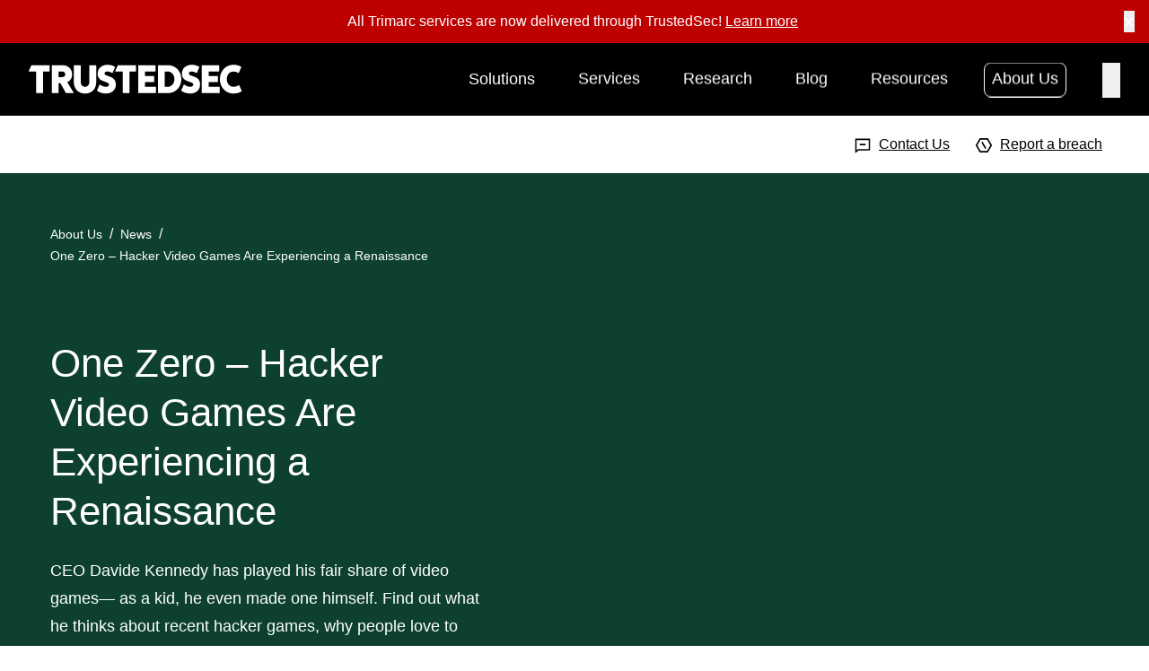

--- FILE ---
content_type: text/html; charset=UTF-8
request_url: https://trustedsec.com/about-us/news/one-zero-hacker-video-games-are-experiencing-a-renaissance
body_size: 13636
content:

	
			

<!DOCTYPE html>
<html xmlns="http://www.w3.org/1999/xhtml" lang="en-US">
	<head>
		<!-- Charset, Compatibility, Preconnect,and Preload -->
		<meta charset="utf-8">
		<meta http-equiv="X-UA-Compatible" content="IE=edge">
		<meta name="viewport" content="width=device-width, initial-scale=1.0">
		<meta name="format-detection" content="telephone=no">
		<link rel="preconnect" href="https://fonts.gstatic.com" crossorigin>
		<link rel="preconnect" href="https://fonts.cdnfonts.com">
		<link rel="preload" as="style" href="https://fonts.googleapis.com/css2?family=JetBrains+Mono&amp;display=swap">
		<link rel="preload" as="style" href="https://fonts.cdnfonts.com/css/switzer">		
		<link rel="preload" as="style" href="/fonts/stylesheet.css">		
		<link rel="preload" as="style" href="/dist/style.min.css?ver=9ab0ff2b2e3a288d1e95c5085b337337c7ec1364">		

		<!-- Favicons -->
		<link rel="apple-touch-icon" sizes="180x180" href="/favicons/apple-touch-icon.png">
		<link rel="icon" type="image/png" sizes="32x32" href="/favicons/favicon-32x32.png">
		<link rel="icon" type="image/png" sizes="16x16" href="/favicons/favicon-16x16.png">
		<link rel="manifest" href="/favicons/site.webmanifest">
		<link rel="mask-icon" href="/favicons/safari-pinned-tab.svg" color="#0d412e">
		<meta name="msapplication-TileColor" content="#0d412e">
		<meta name="theme-color" content="#0d412e">

		<!-- Fonts/CSS -->
		<link rel="stylesheet" media="print" onload="this.onload=null;this.removeAttribute('media');" href="https://fonts.googleapis.com/css2?family=JetBrains+Mono&amp;display=swap">
		<noscript>
			<link rel="stylesheet" href="https://fonts.googleapis.com/css2?family=JetBrains+Mono&amp;display=swap">
		</noscript>		

		<link href="https://fonts.cdnfonts.com/css/switzer" rel="stylesheet">
		<link href="/fonts/stylesheet.css" rel="stylesheet">
		<link href="/dist/style.min.css?v=9ab0ff2b2e3a288d1e95c5085b337337c7ec1364" rel="stylesheet">
		
		    <style>
        .slick-slider{
            position:relative;
            display:block;
            box-sizing:border-box;
            -webkit-touch-callout:none;
            -webkit-user-select:none;
            -khtml-user-select:none;
            -moz-user-select:none;
            -ms-user-select:none;
            user-select:none;
            -ms-touch-action:pan-y;
            touch-action:pan-y;
            -webkit-tap-highlight-color:transparent
        }
        .slick-list{
            position:relative;
            overflow:hidden;
            display:block;
            margin:0;
            padding:0
        }
        .slick-list:focus{
            outline:0
        }
        .slick-list.dragging{
            cursor:pointer;cursor:hand
        }
        .slick-slider .slick-list,.slick-slider .slick-track{
            -webkit-transform:translate3d(0,0,0);
            -moz-transform:translate3d(0,0,0);
            -ms-transform:translate3d(0,0,0);
            -o-transform:translate3d(0,0,0);
            transform:translate3d(0,0,0)
        }
        .slick-track{position:relative;left:0;top:0;display:block;margin-left:auto;margin-right:auto}
        .slick-track:after,.slick-track:before{content:"";display:table}.slick-track:after{clear:both}
        .slick-loading .slick-track{visibility:hidden}.slick-slide{float:left;height:100%;min-height:1px;display:none}
        [dir=rtl] .slick-slide{
            float:right
        }
        .slick-slide img{
            display:block
        }
        .slick-slide.slick-loading img{
            display:none
        }
        .slick-slide.dragging img{
            pointer-events:none
        }
        .slick-initialized .slick-slide{
            display:block
        }
        .slick-loading .slick-slide{
            visibility:hidden
        }
        .slick-vertical .slick-slide{
            display:block;height:auto;border:1px solid transparent
        }
        .slick-arrow.slick-hidden{
            display:none
        }
    </style>
    <style type="text/css">
        .crjs .phoneswap {
            visibility: hidden;
        }</style>
    <style>
        .Typewriter__cursor{
            -webkit-animation:Typewriter-cursor 1s infinite;
            animation:Typewriter-cursor 1s infinite;margin-left:1px
        }
        @-webkit-keyframes Typewriter-cursor{
            0%{opacity:0
            }
            50%{
                opacity:1
            }
            100%{
                opacity:0
            }
        }
        @keyframes Typewriter-cursor{
            0%{
                opacity:0
            }
            50%{
                opacity:1
            }
            100%{
                opacity:0
            }
        }
    </style>
	<title>TrustedSec | One Zero – Hacker Video Games Are Experiencing a…</title>
<script>window.dataLayer = window.dataLayer || [];
function gtag(){dataLayer.push(arguments)};
gtag('js', new Date());
gtag('config', 'G-ZZRH5HP7B0', {'send_page_view': true,'anonymize_ip': false,'link_attribution': false,'allow_display_features': false});
</script>
<script>dataLayer = [];
(function(w,d,s,l,i){w[l]=w[l]||[];w[l].push({'gtm.start':
new Date().getTime(),event:'gtm.js'});var f=d.getElementsByTagName(s)[0],
j=d.createElement(s),dl=l!='dataLayer'?'&l='+l:'';j.async=true;j.src=
'https://www.googletagmanager.com/gtm.js?id='+i+dl;f.parentNode.insertBefore(j,f);
})(window,document,'script','dataLayer','GTM-WNTJBFX');
</script><meta name="generator" content="SEOmatic">
<meta name="referrer" content="no-referrer-when-downgrade">
<meta name="robots" content="all">
<meta content="en_US" property="og:locale">
<meta content="TrustedSec" property="og:site_name">
<meta content="website" property="og:type">
<meta content="https://trustedsec.com/about-us/news/one-zero-hacker-video-games-are-experiencing-a-renaissance" property="og:url">
<meta content="One Zero – Hacker Video Games Are Experiencing a Renaissance" property="og:title">
<meta content="https://trusted-sec.transforms.svdcdn.com/production/images/News-Logos/One_Zero.png?w=1200&amp;h=630&amp;q=82&amp;auto=format&amp;fit=crop&amp;dm=1766513322&amp;s=ad6c859c5549cd18690e8e01fbf961d6" property="og:image">
<meta content="1200" property="og:image:width">
<meta content="630" property="og:image:height">
<meta content="One Zero" property="og:image:alt">
<meta name="twitter:card" content="summary_large_image">
<meta name="twitter:creator" content="@">
<meta name="twitter:title" content="One Zero – Hacker Video Games Are Experiencing a Renaissance">
<meta name="twitter:image" content="https://trusted-sec.transforms.svdcdn.com/production/images/News-Logos/One_Zero.png?w=800&amp;h=418&amp;q=82&amp;auto=format&amp;fit=crop&amp;dm=1766513322&amp;s=6b402303347f3e2964d1fc86146896f7">
<meta name="twitter:image:width" content="800">
<meta name="twitter:image:height" content="418">
<meta name="twitter:image:alt" content="One Zero">
<link href="https://trustedsec.com/about-us/news/one-zero-hacker-video-games-are-experiencing-a-renaissance" rel="canonical">
<link href="https://trustedsec.com/" rel="home">
<link type="text/plain" href="https://trustedsec.com/humans.txt" rel="author">
<link type="application/rss+xml" href="https://trustedsec.com/feed.rss" rel="alternate"></head>
  <body class="mx-auto lang-en section-news type-news antialiased overscroll-none"><script async src="https://www.googletagmanager.com/gtag/js?id=G-ZZRH5HP7B0"></script>

<noscript><iframe src="https://www.googletagmanager.com/ns.html?id=GTM-WNTJBFX"
height="0" width="0" style="display:none;visibility:hidden"></iframe></noscript>
	

    

<!-- Global Header -->
<header class="c-header top-0 inset-x-0 z-100 sticky" x-data="header({toast: true, toastKey: &#039;_trimarcbanner&#039;, sticky: true, stickyReverseHide: false, fixed: ''})" x-trap="menuOpen" @resize.window="onResize()" @scroll.document="onScroll()" :class="menuBarClass()" x-cloak>

	<a class="c-skip fixed z-100 top-0 left-1/2 bg-code text-white rounded-b-card text-sm uppercase tracking-widest px-p16 py-p8 transfrom -translate-x-1/2 -translate-y-full focus:translate-y-none transition-transform duration-300 ease-in-out" href="#main" x-ref="skip" x-show="!menuOpen" @click="onSkip()"><span>Skip to Main Content</span></a>

	<div x-ref="header-wrap" @click.outside="closeMenu()">
                                            <div class="c-toast" x-cloak x-show="showToast()" x-collapse.700ms>
      <div class="relative flex flex-wrap justify-center items-center gap-x-p12 py-p8 px-p48 text-center bg-error text-white">
        <span>All Trimarc services are now delivered through TrustedSec!</span>
                            <a href="https://trustedsec.com/about-us/news/trimarc-joins-forces-with-trustedsec-to-strengthen-security-advisory-services" class="c-button v-url-alt relative z-10 overflow-hidden overflow-ellipsis w-auto inline-block group p-p4 underline rounded-p8 group-hover:text-black group-focus:text-black hover:text-black focus:text-black focus:outline-none transition-colors duration-500 before:absolute before:-z-1 before:inset-y-0 before:left-0 before:right-full before:bg-cereal before:transition-all before:duration-500 before:duration-500 before:rounded-p4 hover:before:right-0 hover:before:bg-cereal focus:before:right-0 focus:before:bg-cereal disabled:hover:before:bg-transparent group-hover:before:right-0 group-hover:before:bg-cereal group-focus:before:right-0 group-focus:before:bg-cereal">Learn more</a>                <button class="absolute top-p12 right-p16" @click="hideToast()">
          <svg role="presentation" class="c-icon h-p12 w-p12 group-hover:fill-white"><use xlink:href="/ui/icons.svg?1.26#icon-close" /></svg>
          <span class="sr-only">Close</span>      
        </button>
      </div>
    </div>
    		<div class="relative z-50 py-p24 px-p32 text-white bg-black" x-ref="header-bar" >

      <div class="flex relative z-0">
        <div class="relative z-10">
          <a class="c-logo" href="https://trustedsec.com/">
            <svg
width="238" height="33" viewBox="0 0 238 33" fill="none" xmlns="http://www.w3.org/2000/svg" class="fill-white w-logo-sm mq1024:w-logo-lg">
<description>TrustedSec</description>
<path
d="M22.8448 0.673828H3.33368C3.09614 0.673828 2.93365 0.792573 2.84478 1.02944L0.0448049 7.11829C-0.014935 7.26689 -0.014935 7.3926 0.0448049 7.49608C0.103824 7.60026 0.222525 7.65161 0.400332 7.65161H8.35591V31.3405C8.35591 31.6371 8.50381 31.785 8.80037 31.785H15.6004C15.8962 31.785 16.0448 31.6371 16.0448 31.3405V7.65161H22.8448C23.1407 7.65161 23.2893 7.50372 23.2893 7.20724V1.11827C23.2893 0.822428 23.1407 0.673828 22.8448 0.673828Z" />
<path
d="M42.9495 19.5628C44.6676 18.7628 46.0009 17.5926 46.9496 16.0516C47.8975 14.5113 48.3718 12.778 48.3718 10.8516C48.3718 8.9558 47.9273 7.2294 47.0384 5.67388C46.1496 4.11833 44.8752 2.89607 43.2162 2.00721C41.5565 1.11827 39.6453 0.673828 37.4829 0.673828H26.1495C25.8529 0.673828 25.7051 0.822428 25.7051 1.11827V31.3405C25.7051 31.6371 25.853 31.785 26.1495 31.785H32.9051C33.2009 31.785 33.3495 31.6371 33.3495 31.3405V20.7183H35.305L41.2606 31.4739C41.3787 31.6815 41.5565 31.785 41.794 31.785H49.7051C49.9718 31.785 50.1051 31.6961 50.1051 31.5183C50.1051 31.4593 50.0752 31.3704 50.0162 31.2517L42.9495 19.5628ZM39.7718 13.1406C39.1641 13.6891 38.2384 13.9628 36.994 13.9628H33.3495V7.6516H36.994C38.2384 7.6516 39.1641 7.93359 39.7718 8.49611C40.3787 9.05928 40.6829 9.84473 40.6829 10.8516C40.6829 11.8294 40.3787 12.5926 39.7718 13.1406Z" />
<path
d="M74.7433 0.673828H67.9433C67.6468 0.673828 67.4989 0.822428 67.4989 1.11827V19.1627C67.4989 20.8516 67.0766 22.2003 66.2322 23.2073C65.3877 24.2149 64.2246 24.7183 62.7433 24.7183C61.262 24.7183 60.0912 24.2149 59.2322 23.2073C58.3725 22.2003 57.9433 20.8516 57.9433 19.1627V1.11827C57.9433 0.822428 57.7947 0.673828 57.4989 0.673828H50.7433C50.4468 0.673828 50.2988 0.822428 50.2988 1.11827V19.4739C50.2988 21.9336 50.7947 24.126 51.7878 26.0517C52.7801 27.978 54.21 29.4891 56.0767 30.585C57.9433 31.6815 60.1655 32.2294 62.7433 32.2294C65.3211 32.2294 67.5433 31.6815 69.41 30.585C71.2766 29.4891 72.7058 27.978 73.6989 26.0517C74.6912 24.126 75.1878 21.9336 75.1878 19.4739V1.11827C75.1878 0.822428 75.0392 0.673828 74.7433 0.673828Z" />
<path
d="M92.7366 14.4749C91.5957 13.8971 90.1366 13.3123 88.3588 12.7194C87.0255 12.2749 86.04 11.8603 85.4033 11.4749C84.7658 11.0901 84.4477 10.5714 84.4477 9.9193C84.4477 9.2679 84.7213 8.74152 85.2699 8.34157C85.8178 7.94154 86.5658 7.74156 87.5144 7.74156C88.6102 7.74156 89.6102 7.89712 90.5143 8.20822C91.4179 8.51932 92.1811 8.92702 92.8033 9.43048C93.0991 9.60819 93.3068 9.5492 93.4255 9.25267L96.1366 3.11929C96.2845 2.88246 96.2401 2.69015 96.0033 2.54152C95.2623 1.94919 94.188 1.41588 92.781 0.941552C91.3734 0.467929 89.7658 0.230469 87.9588 0.230469C85.588 0.230469 83.5588 0.674842 81.8699 1.56377C80.1811 2.45271 78.9067 3.64569 78.0477 5.14155C77.1879 6.63809 76.7588 8.29012 76.7588 10.0971C76.7588 12.0527 77.181 13.6304 78.0254 14.8305C78.8699 16.0304 79.8401 16.9124 80.9366 17.4749C82.0325 18.0381 83.4845 18.6159 85.2921 19.2083C86.7144 19.6826 87.7588 20.127 88.4255 20.5416C89.0922 20.9568 89.4255 21.5194 89.4255 22.2305C89.4255 22.9715 89.1366 23.5715 88.5588 24.0304C87.981 24.4902 87.0845 24.7194 85.8699 24.7194C83.6477 24.7194 81.5144 23.9194 79.4699 22.3194C79.1734 22.1415 78.9657 22.2013 78.8477 22.4971L76.1366 28.6305C75.988 28.868 76.0325 29.0749 76.2699 29.2527C77.2477 30.0235 78.5366 30.7124 80.1366 31.3194C81.7366 31.9263 83.6178 32.2305 85.781 32.2305C88.1213 32.2305 90.1366 31.8006 91.8255 30.9416C93.5144 30.0825 94.8033 28.8971 95.6922 27.386C96.581 25.8749 97.0255 24.1569 97.0255 22.2305C97.0255 20.127 96.5956 18.4527 95.7366 17.2083C94.8769 15.9638 93.8768 15.0527 92.7366 14.4749Z" />
<path
d="M119.165 0.673828H99.654C99.4165 0.673828 99.254 0.792573 99.1651 1.02944L96.3651 7.11829C96.3054 7.26689 96.3054 7.3926 96.3651 7.49608C96.4242 7.60026 96.5429 7.65161 96.7207 7.65161H104.676V31.3405C104.676 31.6371 104.824 31.785 105.121 31.785H111.921C112.217 31.785 112.365 31.6371 112.365 31.3405V7.65161H119.165C119.461 7.65161 119.61 7.50372 119.61 7.20724V1.11827C119.61 0.822428 119.461 0.673828 119.165 0.673828Z" />
<path
d="M141.344 24.8072H129.521V19.6072H139.299C139.595 19.6072 139.744 19.4593 139.744 19.1627V13.0739C139.744 12.778 139.595 12.6294 139.299 12.6294H129.521V7.65161H140.766C141.062 7.65161 141.21 7.50372 141.21 7.20724V1.11827C141.21 0.822428 141.062 0.673828 140.766 0.673828H122.321C122.025 0.673828 121.877 0.822428 121.877 1.11827V31.3405C121.877 31.6371 122.025 31.785 122.321 31.785H141.344C141.639 31.785 141.788 31.6371 141.788 31.3405V25.2517C141.788 24.9558 141.639 24.8072 141.344 24.8072Z" />
<path
d="M168.054 8.36272C166.779 5.99261 164.994 4.11831 162.698 2.74049C160.402 1.36277 157.802 0.673828 154.898 0.673828H144.409C144.113 0.673828 143.965 0.822428 143.965 1.11827V31.3405C143.965 31.6371 144.113 31.785 144.409 31.785H154.898C157.832 31.785 160.438 31.0961 162.72 29.7183C165.002 28.3406 166.779 26.4669 168.054 24.0961C169.327 21.726 169.965 19.1037 169.965 16.2294C169.965 13.3552 169.327 10.7336 168.054 8.36272ZM161.431 20.2961C160.838 21.6148 159.979 22.6961 158.854 23.5406C157.727 24.385 156.424 24.8072 154.943 24.8072H151.609V7.6516H154.943C156.424 7.6516 157.727 8.07387 158.854 8.91832C159.979 9.76272 160.838 10.8447 161.431 12.1628C162.024 13.4815 162.32 14.837 162.32 16.2294C162.32 17.6218 162.024 18.9781 161.431 20.2961Z" />
<path
d="M186.612 14.4749C185.471 13.8971 184.012 13.3123 182.234 12.7194C180.9 12.2749 179.915 11.8603 179.278 11.4749C178.641 11.0901 178.323 10.5714 178.323 9.9193C178.323 9.2679 178.596 8.74152 179.145 8.34157C179.693 7.94154 180.441 7.74156 181.389 7.74156C182.485 7.74156 183.485 7.89712 184.389 8.20822C185.293 8.51932 186.056 8.92702 186.678 9.43048C186.974 9.60819 187.182 9.5492 187.301 9.25267L190.012 3.11929C190.159 2.88246 190.115 2.69015 189.878 2.54152C189.137 1.94919 188.063 1.41588 186.656 0.941552C185.248 0.467929 183.641 0.230469 181.834 0.230469C179.463 0.230469 177.434 0.674842 175.745 1.56377C174.056 2.45271 172.782 3.64569 171.923 5.14155C171.063 6.63809 170.634 8.29012 170.634 10.0971C170.634 12.0527 171.056 13.6304 171.901 14.8305C172.745 16.0304 173.715 16.9124 174.812 17.4749C175.907 18.0381 177.36 18.6159 179.167 19.2083C180.589 19.6826 181.634 20.127 182.3 20.5416C182.967 20.9568 183.301 21.5194 183.301 22.2305C183.301 22.9715 183.012 23.5715 182.434 24.0304C181.856 24.4902 180.959 24.7194 179.745 24.7194C177.523 24.7194 175.389 23.9194 173.345 22.3194C173.048 22.1415 172.841 22.2013 172.723 22.4971L170.012 28.6305C169.863 28.868 169.907 29.0749 170.145 29.2527C171.123 30.0235 172.412 30.7124 174.012 31.3194C175.612 31.9263 177.493 32.2305 179.656 32.2305C181.996 32.2305 184.012 31.8006 185.701 30.9416C187.389 30.0825 188.678 28.8971 189.567 27.386C190.456 25.8749 190.9 24.1569 190.9 22.2305C190.9 20.127 190.471 18.4527 189.612 17.2083C188.752 15.9638 187.752 15.0527 186.612 14.4749Z" />
<path
d="M212.326 24.8072H200.504V19.6072H210.282C210.577 19.6072 210.726 19.4593 210.726 19.1627V13.0739C210.726 12.778 210.577 12.6294 210.282 12.6294H200.504V7.65161H211.748C212.044 7.65161 212.193 7.50372 212.193 7.20724V1.11827C212.193 0.822428 212.044 0.673828 211.748 0.673828H193.304C193.007 0.673828 192.859 0.822428 192.859 1.11827V31.3405C192.859 31.6371 193.007 31.785 193.304 31.785H212.326C212.622 31.785 212.771 31.6371 212.771 31.3405V25.2517C212.771 24.9558 212.622 24.8072 212.326 24.8072Z" />
<path
d="M237.267 29.2083L234.511 23.2083C234.422 23.0305 234.303 22.9416 234.156 22.9416C234.096 22.9416 234.007 22.9715 233.889 23.0305C232.14 24.1569 230.259 24.7194 228.244 24.7194C226.555 24.7194 225.14 24.3048 224 23.4749C222.859 22.6458 222.015 21.5861 221.467 20.2972C220.918 19.0082 220.644 17.6526 220.644 16.2305C220.644 14.8083 220.918 13.4527 221.467 12.1638C222.015 10.8749 222.867 9.81586 224.022 8.98602C225.178 8.15685 226.615 7.74159 228.333 7.74159C230.111 7.74159 231.815 8.26033 233.444 9.29714C233.563 9.38597 233.674 9.41589 233.778 9.38597C233.881 9.35687 233.962 9.26794 234.022 9.11934L236.778 2.98603C236.896 2.71935 236.837 2.51238 236.6 2.36373C234.2 0.941566 231.444 0.230469 228.333 0.230469C225.281 0.230469 222.592 0.949163 220.267 2.386C217.94 3.82348 216.148 5.76373 214.889 8.20822C213.629 10.6527 213 13.3269 213 16.2305C213 19.134 213.629 21.8083 214.889 24.2526C216.148 26.6971 217.918 28.6381 220.2 30.0749C222.481 31.5124 225.118 32.2305 228.111 32.2305C231.696 32.2305 234.703 31.4159 237.133 29.786C237.281 29.6971 237.355 29.5936 237.355 29.4749C237.355 29.4159 237.326 29.327 237.267 29.2083Z" />
</svg>          </a>
        </div>
        <div class="flex justify-end items-center absolute left-0 right-0 top-center z-0 ml-logo pl-p64">

                    <template x-if="!menuMobile">
            <nav class="relative flex pl-p80" aria-label="Primary Navigation" x-links>
              
              <ul class="flex justify-end items-center">
                                  <li class="text-lg ml-p32 group/top" @mouseover="setSubNav('subnav-3183')" @mouseleave="setSubNav(false)">

                                      <a class="c-primary-nav-item block overflow-hidden relative z-1 rounded-lg pt-p4 pb-p6 px-p8 transition-colors duration-500 group-hover/top:text-black hover:text-black focus:text-black before:absolute before:inset-y-0 before:left-0 before:right-full before:duration-500 before:transition-all before:bg-gibson before:-z-1 group-hover/top:before:right-0 group-hover/top:before:bg-gibson hover:before:right-0 hover:before:bg-gibson focus:before:right-0 focus:before:bg-gibson" href="https://trustedsec.com/solutions">Solutions</a>
                                                        <div class="absolute left-0 z-10 top-full w-full" :class="showSubNav('subnav-3183')" x-ref="subnav-3183">
                      <div class="pt-p28">
                        <div class="bg-code-dark p-p24 w-full flex" data-dropdown>
                          <div class="w-1/2 shrink-0 grow-0 pr-p16 flex flex-col">
                            <div class="mb-p24 last:mb-none">
                              <h2 class="text-h3 mb-p24">Solutions</h2>
                                                              <p>Our custom solutions are tailored to address the unique challenges of different roles in security.</p>
                                                          </div>
                            <div class="mt-auto">
                              <a href="https://trustedsec.com/solutions" class="c-button v-white group appearance-none inline-block relative z-1 overflow-hidden p-p24 bg-transparent text-white border border-white hover:border-gibson focus:border-gibson rounded-p16 text-center text-lg mq1024:text-h3 disabled:opacity-40 disabled:cursor-not-allowed hover:text-black focus:text-black hover:bg-gibson focus:bg-gibson disabled:hover:bg-transparent disabled:hover:text-black hover:border-gibson focus:border-gibson transition-button duration-500 ease-in-out whitespace-nowrap before:absolute before:-z-1 before:inset-y-0 before:left-0 before:right-full before:bg-gibson before:transition-all before:duration-500 hover:before:right-0 hover:before:bg-gibson focus:before:right-0 focus:before:bg-gibson disabled:hover:before:bg-transparent"><svg role="presentation" class="c-icon v-button-white w-p28 h-p28 stroke-none fill-gibson transition-colors group-hover:fill-black group-focus:fill-black mr-p8 -ml-p2"><use href="/custom-ui/icons.svg?1.26#icon-chevron-right" xlink:href="/custom-ui/icons.svg?1.26#icon-chevron-right"   /></svg>Solutions</a>                            </div>
                          </div>
                          <ul class="flex-1">
                                                          <li class="mb-p8 last:mb-none">
                                <a class="text-bd p-p16 block transition-colors duration-500 rounded-p16 hover:bg-code focus:bg-code" href="https://trustedsec.com/solutions/for-leadership">
                                  <div class="flex items-center mb-p12">
                                    <div class="font-mono text-gibson">01</div>
                                    <svg role="presentation" class="c-icon v-reset  fill-white w-p12 h-p12 ml-auto"><use href="/custom-ui/icons.svg?1.26#icon-chevron-right" xlink:href="/custom-ui/icons.svg?1.26#icon-chevron-right"   /></svg>
                                  </div>
                                  <div class="text-bd mb-p8">For Leadership</div>
                                                                      <div class="text-sm">We understand the challenges facing modern executives and develop solutions unique to leaders.</div>
                                                                  </a>
                              </li>
                                                          <li class="mb-p8 last:mb-none">
                                <a class="text-bd p-p16 block transition-colors duration-500 rounded-p16 hover:bg-code focus:bg-code" href="https://trustedsec.com/solutions/for-operations">
                                  <div class="flex items-center mb-p12">
                                    <div class="font-mono text-gibson">02</div>
                                    <svg role="presentation" class="c-icon v-reset  fill-white w-p12 h-p12 ml-auto"><use href="/custom-ui/icons.svg?1.26#icon-chevron-right" xlink:href="/custom-ui/icons.svg?1.26#icon-chevron-right"   /></svg>
                                  </div>
                                  <div class="text-bd mb-p8">For Operations</div>
                                                                      <div class="text-sm">We stay one step ahead to proactively safeguard our clients and partners.</div>
                                                                  </a>
                              </li>
                                                          <li class="mb-p8 last:mb-none">
                                <a class="text-bd p-p16 block transition-colors duration-500 rounded-p16 hover:bg-code focus:bg-code" href="https://trustedsec.com/solutions/for-infrastructure">
                                  <div class="flex items-center mb-p12">
                                    <div class="font-mono text-gibson">03</div>
                                    <svg role="presentation" class="c-icon v-reset  fill-white w-p12 h-p12 ml-auto"><use href="/custom-ui/icons.svg?1.26#icon-chevron-right" xlink:href="/custom-ui/icons.svg?1.26#icon-chevron-right"   /></svg>
                                  </div>
                                  <div class="text-bd mb-p8">For Infrastructure</div>
                                                                      <div class="text-sm">From architecture to resiliency and maintainability, we keep your tech aligned to best practices.</div>
                                                                  </a>
                              </li>
                                                          <li class="mb-p8 last:mb-none">
                                <a class="text-bd p-p16 block transition-colors duration-500 rounded-p16 hover:bg-code focus:bg-code" href="https://trustedsec.com/solutions/for-assurance">
                                  <div class="flex items-center mb-p12">
                                    <div class="font-mono text-gibson">04</div>
                                    <svg role="presentation" class="c-icon v-reset  fill-white w-p12 h-p12 ml-auto"><use href="/custom-ui/icons.svg?1.26#icon-chevron-right" xlink:href="/custom-ui/icons.svg?1.26#icon-chevron-right"   /></svg>
                                  </div>
                                  <div class="text-bd mb-p8">For Assurance</div>
                                                                      <div class="text-sm">Our compliance experts guide partners through regulatory requirements to ensure standards are met.</div>
                                                                  </a>
                              </li>
                                                      </ul>
                        </div>
                      </div>
                    </div>
                                    </li>
                                  <li class="text-lg ml-p32 group/top" @mouseover="setSubNav('subnav-3184')" @mouseleave="setSubNav(false)">

                                      <a class="c-primary-nav-item block overflow-hidden relative z-1 rounded-lg pt-p4 pb-p6 px-p8 transition-colors duration-500 group-hover/top:text-black hover:text-black focus:text-black before:absolute before:inset-y-0 before:left-0 before:right-full before:duration-500 before:transition-all before:bg-gibson before:-z-1 group-hover/top:before:right-0 group-hover/top:before:bg-gibson hover:before:right-0 hover:before:bg-gibson focus:before:right-0 focus:before:bg-gibson" href="https://trustedsec.com/services">Services</a>
                                                        <div class="absolute left-0 z-10 top-full w-full" :class="showSubNav('subnav-3184')" x-ref="subnav-3184">
                      <div class="pt-p28">
                        <div class="bg-code-dark p-p24 w-full flex" data-dropdown>
                          <div class="w-1/2 shrink-0 grow-0 pr-p16 flex flex-col">
                            <div class="mb-p24 last:mb-none">
                              <h2 class="text-h3 mb-p24">Services</h2>
                                                              <p>From building to testing to hardening, our services support security at every stage.</p>
                                                          </div>
                            <div class="mt-auto">
                              <a href="https://trustedsec.com/services" class="c-button v-white group appearance-none inline-block relative z-1 overflow-hidden p-p24 bg-transparent text-white border border-white hover:border-gibson focus:border-gibson rounded-p16 text-center text-lg mq1024:text-h3 disabled:opacity-40 disabled:cursor-not-allowed hover:text-black focus:text-black hover:bg-gibson focus:bg-gibson disabled:hover:bg-transparent disabled:hover:text-black hover:border-gibson focus:border-gibson transition-button duration-500 ease-in-out whitespace-nowrap before:absolute before:-z-1 before:inset-y-0 before:left-0 before:right-full before:bg-gibson before:transition-all before:duration-500 hover:before:right-0 hover:before:bg-gibson focus:before:right-0 focus:before:bg-gibson disabled:hover:before:bg-transparent"><svg role="presentation" class="c-icon v-button-white w-p28 h-p28 stroke-none fill-gibson transition-colors group-hover:fill-black group-focus:fill-black mr-p8 -ml-p2"><use href="/custom-ui/icons.svg?1.26#icon-chevron-right" xlink:href="/custom-ui/icons.svg?1.26#icon-chevron-right"   /></svg>Services</a>                            </div>
                          </div>
                          <ul class="flex-1">
                                                          <li class="mb-p8 last:mb-none">
                                <a class="text-bd p-p16 block transition-colors duration-500 rounded-p16 hover:bg-code focus:bg-code" href="https://trustedsec.com/services/design">
                                  <div class="flex items-center mb-p12">
                                    <div class="font-mono text-gibson">01</div>
                                    <svg role="presentation" class="c-icon v-reset  fill-white w-p12 h-p12 ml-auto"><use href="/custom-ui/icons.svg?1.26#icon-chevron-right" xlink:href="/custom-ui/icons.svg?1.26#icon-chevron-right"   /></svg>
                                  </div>
                                  <div class="text-bd mb-p8">Design</div>
                                                                      <div class="text-sm">Design an exceptional, custom security program alongside our security experts.</div>
                                                                  </a>
                              </li>
                                                          <li class="mb-p8 last:mb-none">
                                <a class="text-bd p-p16 block transition-colors duration-500 rounded-p16 hover:bg-code focus:bg-code" href="https://trustedsec.com/services/evaluate">
                                  <div class="flex items-center mb-p12">
                                    <div class="font-mono text-gibson">02</div>
                                    <svg role="presentation" class="c-icon v-reset  fill-white w-p12 h-p12 ml-auto"><use href="/custom-ui/icons.svg?1.26#icon-chevron-right" xlink:href="/custom-ui/icons.svg?1.26#icon-chevron-right"   /></svg>
                                  </div>
                                  <div class="text-bd mb-p8">Evaluate</div>
                                                                      <div class="text-sm">Evaluate your security program with proven assessment methodologies.</div>
                                                                  </a>
                              </li>
                                                          <li class="mb-p8 last:mb-none">
                                <a class="text-bd p-p16 block transition-colors duration-500 rounded-p16 hover:bg-code focus:bg-code" href="https://trustedsec.com/services/harden">
                                  <div class="flex items-center mb-p12">
                                    <div class="font-mono text-gibson">03</div>
                                    <svg role="presentation" class="c-icon v-reset  fill-white w-p12 h-p12 ml-auto"><use href="/custom-ui/icons.svg?1.26#icon-chevron-right" xlink:href="/custom-ui/icons.svg?1.26#icon-chevron-right"   /></svg>
                                  </div>
                                  <div class="text-bd mb-p8">Harden</div>
                                                                      <div class="text-sm">Harden your security program with the help of our security experts.</div>
                                                                  </a>
                              </li>
                                                          <li class="mb-p8 last:mb-none">
                                <a class="text-bd p-p16 block transition-colors duration-500 rounded-p16 hover:bg-code focus:bg-code" href="https://trustedsec.com/services/respond">
                                  <div class="flex items-center mb-p12">
                                    <div class="font-mono text-gibson">04</div>
                                    <svg role="presentation" class="c-icon v-reset  fill-white w-p12 h-p12 ml-auto"><use href="/custom-ui/icons.svg?1.26#icon-chevron-right" xlink:href="/custom-ui/icons.svg?1.26#icon-chevron-right"   /></svg>
                                  </div>
                                  <div class="text-bd mb-p8">Respond</div>
                                                                      <div class="text-sm">Respond to threats to your security program with the help of our security experts.</div>
                                                                  </a>
                              </li>
                                                      </ul>
                        </div>
                      </div>
                    </div>
                                    </li>
                                  <li class="text-lg ml-p32 group/top" @mouseover="setSubNav('subnav-3247')" @mouseleave="setSubNav(false)">

                                      <a class="c-primary-nav-item block overflow-hidden relative z-1 rounded-lg pt-p4 pb-p6 px-p8 transition-colors duration-500 group-hover/top:text-black hover:text-black focus:text-black before:absolute before:inset-y-0 before:left-0 before:right-full before:duration-500 before:transition-all before:bg-gibson before:-z-1 group-hover/top:before:right-0 group-hover/top:before:bg-gibson hover:before:right-0 hover:before:bg-gibson focus:before:right-0 focus:before:bg-gibson" href="https://trustedsec.com/research">Research</a>
                                                      </li>
                                  <li class="text-lg ml-p32 group/top" @mouseover="setSubNav('subnav-147901')" @mouseleave="setSubNav(false)">

                                      <a class="c-primary-nav-item block overflow-hidden relative z-1 rounded-lg pt-p4 pb-p6 px-p8 transition-colors duration-500 group-hover/top:text-black hover:text-black focus:text-black before:absolute before:inset-y-0 before:left-0 before:right-full before:duration-500 before:transition-all before:bg-gibson before:-z-1 group-hover/top:before:right-0 group-hover/top:before:bg-gibson hover:before:right-0 hover:before:bg-gibson focus:before:right-0 focus:before:bg-gibson" href="https://trustedsec.com/blog">Blog</a>
                                                      </li>
                                  <li class="text-lg ml-p32 group/top" @mouseover="setSubNav('subnav-3655')" @mouseleave="setSubNav(false)">

                                      <a class="c-primary-nav-item block overflow-hidden relative z-1 rounded-lg pt-p4 pb-p6 px-p8 transition-colors duration-500 group-hover/top:text-black hover:text-black focus:text-black before:absolute before:inset-y-0 before:left-0 before:right-full before:duration-500 before:transition-all before:bg-gibson before:-z-1 group-hover/top:before:right-0 group-hover/top:before:bg-gibson hover:before:right-0 hover:before:bg-gibson focus:before:right-0 focus:before:bg-gibson" href="https://trustedsec.com/resources">Resources</a>
                                                      </li>
                                  <li class="text-lg ml-p32 group/top" @mouseover="setSubNav('subnav-3656')" @mouseleave="setSubNav(false)">

                                      <a class="c-primary-nav-item v-current block overflow-hidden relative z-1 border border-white rounded-lg pt-p4 pb-p6 px-p8 transition-colors duration-500 group-hover/top:text-black hover:text-black focus:text-black before:absolute before:inset-y-0 before:left-0 before:right-full before:duration-500 before:transition-all before:bg-gibson before:-z-1 group-hover/top:before:right-0 group-hover/top:before:bg-gibson hover:before:right-0 hover:before:bg-gibson focus:before:right-0 focus:before:bg-gibson" href="https://trustedsec.com/about-us">About Us</a>
                                                        <div class="absolute left-0 z-10 top-full w-full" :class="showSubNav('subnav-3656')" x-ref="subnav-3656">
                      <div class="pt-p28">
                        <div class="bg-code-dark p-p24 w-full flex" data-dropdown>
                          <div class="w-1/2 shrink-0 grow-0 pr-p16 flex flex-col">
                            <div class="mb-p24 last:mb-none">
                              <h2 class="text-h3 mb-p24">About Us</h2>
                                                              <p>Driven by purpose, fueled by experts.</p>
                                                          </div>
                            <div class="mt-auto">
                              <a href="https://trustedsec.com/about-us" class="c-button v-white group appearance-none inline-block relative z-1 overflow-hidden p-p24 bg-transparent text-white border border-white hover:border-gibson focus:border-gibson rounded-p16 text-center text-lg mq1024:text-h3 disabled:opacity-40 disabled:cursor-not-allowed hover:text-black focus:text-black hover:bg-gibson focus:bg-gibson disabled:hover:bg-transparent disabled:hover:text-black hover:border-gibson focus:border-gibson transition-button duration-500 ease-in-out whitespace-nowrap before:absolute before:-z-1 before:inset-y-0 before:left-0 before:right-full before:bg-gibson before:transition-all before:duration-500 hover:before:right-0 hover:before:bg-gibson focus:before:right-0 focus:before:bg-gibson disabled:hover:before:bg-transparent"><svg role="presentation" class="c-icon v-button-white w-p28 h-p28 stroke-none fill-gibson transition-colors group-hover:fill-black group-focus:fill-black mr-p8 -ml-p2"><use href="/custom-ui/icons.svg?1.26#icon-chevron-right" xlink:href="/custom-ui/icons.svg?1.26#icon-chevron-right"   /></svg>About Us</a>                            </div>
                          </div>
                          <ul class="flex-1">
                                                          <li class="mb-p8 last:mb-none">
                                <a class="text-bd p-p16 block transition-colors duration-500 rounded-p16 hover:bg-code focus:bg-code" href="https://trustedsec.com/about-us/our-team">
                                  <div class="flex items-center mb-p12">
                                    <div class="font-mono text-gibson">01</div>
                                    <svg role="presentation" class="c-icon v-reset  fill-white w-p12 h-p12 ml-auto"><use href="/custom-ui/icons.svg?1.26#icon-chevron-right" xlink:href="/custom-ui/icons.svg?1.26#icon-chevron-right"   /></svg>
                                  </div>
                                  <div class="text-bd mb-p8">Our Team</div>
                                                                      <div class="text-sm">Meet our security experts.</div>
                                                                  </a>
                              </li>
                                                          <li class="mb-p8 last:mb-none">
                                <a class="text-bd p-p16 block transition-colors duration-500 rounded-p16 hover:bg-code focus:bg-code" href="https://trustedsec.com/about-us/our-partners">
                                  <div class="flex items-center mb-p12">
                                    <div class="font-mono text-gibson">02</div>
                                    <svg role="presentation" class="c-icon v-reset  fill-white w-p12 h-p12 ml-auto"><use href="/custom-ui/icons.svg?1.26#icon-chevron-right" xlink:href="/custom-ui/icons.svg?1.26#icon-chevron-right"   /></svg>
                                  </div>
                                  <div class="text-bd mb-p8">Our Partners</div>
                                                                      <div class="text-sm">Become a TrustedSec partner to help your customers anticipate and prepare for potential attacks.</div>
                                                                  </a>
                              </li>
                                                          <li class="mb-p8 last:mb-none">
                                <a class="text-bd p-p16 block transition-colors duration-500 rounded-p16 hover:bg-code focus:bg-code" href="https://trustedsec.com/about-us/news">
                                  <div class="flex items-center mb-p12">
                                    <div class="font-mono text-gibson">03</div>
                                    <svg role="presentation" class="c-icon v-reset  fill-white w-p12 h-p12 ml-auto"><use href="/custom-ui/icons.svg?1.26#icon-chevron-right" xlink:href="/custom-ui/icons.svg?1.26#icon-chevron-right"   /></svg>
                                  </div>
                                  <div class="text-bd mb-p8">News</div>
                                                                      <div class="text-sm">Our team is trusted by local and national media to be the subject matter experts for security news.</div>
                                                                  </a>
                              </li>
                                                          <li class="mb-p8 last:mb-none">
                                <a class="text-bd p-p16 block transition-colors duration-500 rounded-p16 hover:bg-code focus:bg-code" href="https://trustedsec.com/about-us/events">
                                  <div class="flex items-center mb-p12">
                                    <div class="font-mono text-gibson">04</div>
                                    <svg role="presentation" class="c-icon v-reset  fill-white w-p12 h-p12 ml-auto"><use href="/custom-ui/icons.svg?1.26#icon-chevron-right" xlink:href="/custom-ui/icons.svg?1.26#icon-chevron-right"   /></svg>
                                  </div>
                                  <div class="text-bd mb-p8">Events</div>
                                                                      <div class="text-sm">See our upcoming webinars, conferences, talks, trainings, and more!</div>
                                                                  </a>
                              </li>
                                                      </ul>
                        </div>
                      </div>
                    </div>
                                    </li>
                              </ul>
              <button class="block relative ml-p40" aria-controls="global-search-form" aria-expanded="false" x-data @click="toggleSearch()" x-ref="btn" x-bind:aria-expanded="search">
                <span><svg role="presentation" class="c-icon v-search w-p20 h-p20 stroke-none fill-gibson transition-colors group-hover:fill-black group-focus:fill-black block w-p16 h-p16 fill-white"><use href="/custom-ui/icons.svg?1.26#icon-search" xlink:href="/custom-ui/icons.svg?1.26#icon-search"   /></svg></span>
                <span class="sr-only">Search</span>
              </button>
            </nav>
          </template>

                    <button class="c-btn-menu block mq1024:hidden relative ml-p32 w-p24 h-p32" @click="toggleMenu()" :aria-expanded="menuOpen ? 'true' : 'false'">
            <span class="bar1 block absolute left-0 right-0 top-1/2 transform -translate-y-p8 bg-white w-p24 h-p2"></span>
            <span class="bar2 block absolute left-0 right-0 top-1/2 transform bg-white w-p24 h-p2"></span>
            <span class="bar3 block absolute left-0 right-0 top-1/2 transform translate-y-p8 bg-white w-p24 h-p2"></span>
            <span class="sr-only">Menu</span>
          </button>
        </div>
      </div>

            <div class="absolute bg-phantom top-full right-0 w-full z-40 mq1024:max-w-sm" @click.outside="closeSearch()">
        <div class="w-full h-none overflow-hidden transition-height duration-500" x-ref="search-window">
          <div class="c-container max-w-p1024 w-full" x-ref="search-container">
            <form id="global-search-form" class="" action="https://trustedsec.com/search" aria-hidden="true" x-show="true" x-transition:leave="block ease-out duration-500" x-bind:aria-hidden="!search">
              <fieldset class="relative">
              <label class="sr-only" for="query">Search Input</label>
              <input class="block w-full bg-phantom pl-p24 py-p16 font-mono placeholder:text-white text-white pr-p80" type="text" id="query" name="query" placeholder="Search..." value="" x-ref="search-input">
              <button class="absolute right-0 inset-y-0 px-p24 h-p48 top-1/2 -translate-y-1/2" type="submit">
                <span class="sr-only">Search</span>
                <svg role="presentation" class="c-icon v-search w-p20 h-p20 stroke-none fill-gibson transition-colors group-hover:fill-black group-focus:fill-black fill-white"><use href="/custom-ui/icons.svg?1.26#icon-search" xlink:href="/custom-ui/icons.svg?1.26#icon-search"   /></svg>
              </button>
              </fieldset>
            </form>
          </div>
        </div>
      </div>
		</div>

          <div x-ref="functional-nav" class="bg-white py-p16 text-black flex mq480:justify-end px-p24">
      

  
  <nav aria-label="Functional Navigation" x-links>
    <ul class="flex mq480:px-p24">
              <li class="relative px-p8 first:pl-none last:pr-none flex items-center">
                    
          <a href="https://trustedsec.com/contact" class="c-button v-url relative z-10 overflow-hidden overflow-ellipsis w-auto inline-block group p-p4 underline rounded-p8 group-hover:text-black group-focus:text-black hover:text-black focus:text-black focus:outline-none transition-colors duration-500 before:absolute before:-z-1 before:inset-y-0 before:left-0 before:right-full before:bg-gibson before:transition-all before:duration-500 before:duration-500 before:rounded-p4 hover:before:right-0 hover:before:bg-gibson focus:before:right-0 focus:before:bg-gibson disabled:hover:before:bg-transparent group-hover:before:right-0 group-hover:before:bg-gibson group-focus:before:right-0 group-focus:before:bg-gibson"><svg role="presentation" class="c-icon v-button-url w-p20 h-p20 stroke-none fill-current group-hover:fill-black group-focus:fill-black transition-colors duration-500 ml-p4 mr-p8 -ml-p2"><use href="/custom-ui/icons.svg?1.26#icon-message" xlink:href="/custom-ui/icons.svg?1.26#icon-message"   /></svg>Contact Us</a>        </li>
              <li class="relative px-p8 first:pl-none last:pr-none flex items-center">
                    
          <a href="https://trustedsec.com/report-a-breach" class="c-button v-url relative z-10 overflow-hidden overflow-ellipsis w-auto inline-block group p-p4 underline rounded-p8 group-hover:text-black group-focus:text-black hover:text-black focus:text-black focus:outline-none transition-colors duration-500 before:absolute before:-z-1 before:inset-y-0 before:left-0 before:right-full before:bg-gibson before:transition-all before:duration-500 before:duration-500 before:rounded-p4 hover:before:right-0 hover:before:bg-gibson focus:before:right-0 focus:before:bg-gibson disabled:hover:before:bg-transparent group-hover:before:right-0 group-hover:before:bg-gibson group-focus:before:right-0 group-focus:before:bg-gibson"><svg role="presentation" class="c-icon v-button-url w-p20 h-p20 stroke-none fill-current group-hover:fill-black group-focus:fill-black transition-colors duration-500 ml-p4 mr-p8 -ml-p2"><use href="/custom-ui/icons.svg?1.26#icon-settings" xlink:href="/custom-ui/icons.svg?1.26#icon-settings"   /></svg>Report a breach</a>        </li>
          </ul>
  </nav>
    </div>
      </div>

		<template x-if="menuMobile">
		<div class="c-nav-panel fixed z-40 bg-black text-white top-0 right-0 left-0 bottom-0 mq480:left-auto mq480:w-p320" :class="menuOpen ? 'js-active' : 'js-inactive'" :aria-hidden="open ? 'false' : 'true'" :style="'margin-top:' + menuHeight + 'px'" x-links>
			<div x-show="!menuHide" class="flex flex-col h-full">

        <nav class="p-p24" aria-label="Primary Navigation" >
										<ul class="">
													<li class="relative text-h3 mb-p32"><a  href="https://trustedsec.com/solutions">Solutions</a></li>
													<li class="relative text-h3 mb-p32"><a  href="https://trustedsec.com/services">Services</a></li>
													<li class="relative text-h3 mb-p32"><a  href="https://trustedsec.com/research">Research</a></li>
													<li class="relative text-h3 mb-p32"><a  href="https://trustedsec.com/blog">Blog</a></li>
													<li class="relative text-h3 mb-p32"><a  href="https://trustedsec.com/resources">Resources</a></li>
													<li class="relative text-h3 mb-p32"><a  href="https://trustedsec.com/about-us">About Us</a></li>
											</ul>
          					<button class="block relative text-h3" aria-controls="global-search-form" aria-expanded="false" x-data @click="toggleSearch()" x-ref="btn" x-bind:aria-expanded="search">
						<span>Search</span>
            <span><svg role="presentation" class="c-icon v-search w-p20 h-p20 stroke-none fill-gibson transition-colors group-hover:fill-black group-focus:fill-black inline-block w-p32 h-p32 fill-white ml-p8"><use href="/custom-ui/icons.svg?1.26#icon-search" xlink:href="/custom-ui/icons.svg?1.26#icon-search"   /></svg></span>
					</button>
				</nav>

                <div class="mt-auto bg-white py-p16 text-black">
          

  
  <nav aria-label="Functional Navigation" x-links>
    <ul class="flex mq480:px-p24">
              <li class="relative px-p8 first:pl-none last:pr-none flex items-center">
                    
          <a href="https://trustedsec.com/contact" class="c-button v-url relative z-10 overflow-hidden overflow-ellipsis w-auto inline-block group p-p4 underline rounded-p8 group-hover:text-black group-focus:text-black hover:text-black focus:text-black focus:outline-none transition-colors duration-500 before:absolute before:-z-1 before:inset-y-0 before:left-0 before:right-full before:bg-gibson before:transition-all before:duration-500 before:duration-500 before:rounded-p4 hover:before:right-0 hover:before:bg-gibson focus:before:right-0 focus:before:bg-gibson disabled:hover:before:bg-transparent group-hover:before:right-0 group-hover:before:bg-gibson group-focus:before:right-0 group-focus:before:bg-gibson"><svg role="presentation" class="c-icon v-button-url w-p20 h-p20 stroke-none fill-current group-hover:fill-black group-focus:fill-black transition-colors duration-500 ml-p4 mr-p8 -ml-p2"><use href="/custom-ui/icons.svg?1.26#icon-message" xlink:href="/custom-ui/icons.svg?1.26#icon-message"   /></svg>Contact Us</a>        </li>
              <li class="relative px-p8 first:pl-none last:pr-none flex items-center">
                    
          <a href="https://trustedsec.com/report-a-breach" class="c-button v-url relative z-10 overflow-hidden overflow-ellipsis w-auto inline-block group p-p4 underline rounded-p8 group-hover:text-black group-focus:text-black hover:text-black focus:text-black focus:outline-none transition-colors duration-500 before:absolute before:-z-1 before:inset-y-0 before:left-0 before:right-full before:bg-gibson before:transition-all before:duration-500 before:duration-500 before:rounded-p4 hover:before:right-0 hover:before:bg-gibson focus:before:right-0 focus:before:bg-gibson disabled:hover:before:bg-transparent group-hover:before:right-0 group-hover:before:bg-gibson group-focus:before:right-0 group-focus:before:bg-gibson"><svg role="presentation" class="c-icon v-button-url w-p20 h-p20 stroke-none fill-current group-hover:fill-black group-focus:fill-black transition-colors duration-500 ml-p4 mr-p8 -ml-p2"><use href="/custom-ui/icons.svg?1.26#icon-settings" xlink:href="/custom-ui/icons.svg?1.26#icon-settings"   /></svg>Report a breach</a>        </li>
          </ul>
  </nav>
        </div>
			</div>
		</div>
	</template>


</header>
<!-- End Global Header -->
		<main id="main" class="main overflow-x-hidden">

			

   




<section class="c-page-header relative bg-code text-white">

    <div class="px-p24 mq768:px-p48 mq1024:px-p56 c-header-wrap v-resource-header py-none">
    <div class="max-w-p1440 mx-auto">
      <div class="flex flex-col mq768:flex-row">

        <div class="flex relative z-20 items-center mq768:w-1/2 order-1 py-p48 mq1024:py-p56 mq768:pr-p64 mq1024:pr-p96">

          <div class="w-full">

                          

  
<ul class="mb-p64 mq1024:mb-p80 flex flex-wrap text-white">
                <li class="after:content-['/'] last:after:hidden after:mx-p8"><a class="text-sm hover:underline focus:underline" href="https://trustedsec.com/about-us">About Us</a></li>
            <li class="after:content-['/'] last:after:hidden after:mx-p8"><a class="text-sm hover:underline focus:underline" href="https://trustedsec.com/about-us/news">News</a></li>
            <li class="after:content-['/'] last:after:hidden after:mx-p8"><a class="text-sm hover:underline focus:underline" href="https://trustedsec.com/about-us/news/one-zero-hacker-video-games-are-experiencing-a-renaissance">One Zero – Hacker Video Games Are Experiencing a Renaissance</a></li>
     </ul>            
                        <div class="mb-p32">
              
                
                                  <h1 class="text-title">One Zero – Hacker Video Games Are Experiencing a Renaissance</h1>
                              
                                            <div class="c-content max-w-p768 mt-p24 mq768:text-lg">
                  <p>CEO Davide Kennedy has played his fair share of video games— as a kid, he even made one himself. Find out what he thinks about recent hacker games, why people love to roleplay as a hacker, and what these games can teach.</p>

                </div>
                          </div>

            
                                          <div class="mb-p16">
                  <svg role="presentation" class="c-icon v-resource-meta w-p20 h-p20 stroke-none fill-white transition-colors group-hover:fill-black group-focus:fill-black mr-p16 -mt-p8"><use href="/custom-ui/icons.svg?1.26#icon-calendar" xlink:href="/custom-ui/icons.svg?1.26#icon-calendar"   /></svg>
                  <span class="text-h3 inline-block">June 10, 2019</span>
                </div>
                          
            
                          
              <div class="mb-p16 last:mb-none">
                <svg role="presentation" class="c-icon v-resource-meta w-p20 h-p20 stroke-none fill-white transition-colors group-hover:fill-black group-focus:fill-black mr-p16 -mt-p8"><use href="/custom-ui/icons.svg?1.26#icon-link" xlink:href="/custom-ui/icons.svg?1.26#icon-link"   /></svg>
                <a href="https://onezero.medium.com/hacker-video-games-are-experiencing-a-renaissance-eac333cf1ea2" class="c-button v-url relative z-10 overflow-hidden overflow-ellipsis w-auto inline-block group p-p4 underline rounded-p8 group-hover:text-black group-focus:text-black hover:text-black focus:text-black focus:outline-none transition-colors duration-500 before:absolute before:-z-1 before:inset-y-0 before:left-0 before:right-full before:bg-gibson before:transition-all before:duration-500 before:duration-500 before:rounded-p4 hover:before:right-0 hover:before:bg-gibson focus:before:right-0 focus:before:bg-gibson disabled:hover:before:bg-transparent group-hover:before:right-0 group-hover:before:bg-gibson group-focus:before:right-0 group-focus:before:bg-gibson text-h3 -ml-p4 inline">Read now</a>              </div>
            
            
                      </div>
        </div>

                  <div class="aspect-square order-2 mq768:w-1/2 ">
            <div class="mq768:flex overflow-hidden items-center mq768:justify-end mq768:w-paired-img max-w-p1080 -mx-p24 mq768:mx-none order-2 mq768:absolute inset-y-0 left-paired-img-plus">
              <div class="relative mq768:static mq768:w-full h-full pt-full -mx-p24 mq768:mx-none ">
                                                      <picture class=" w-full"><source type="image/webp" media="(min-width: 64rem)" srcset="https://trusted-sec.transforms.svdcdn.com/production/images/News-Logos/One_Zero.png?w=600&amp;h=600&amp;q=90&amp;fm=webp&amp;fit=crop&amp;dm=1766513322&amp;s=3df9b6c5173b48c48b2d61d60ae8e80a, https://trusted-sec.transforms.svdcdn.com/production/images/News-Logos/One_Zero.png?w=900&amp;h=900&amp;q=90&amp;fm=webp&amp;fit=crop&amp;dm=1766513322&amp;s=c6220c9fcd1851f90f39c3311fb6f066 1.5x"><source type="image/webp" media="(min-width: 64rem)" srcset="https://trusted-sec.transforms.svdcdn.com/production/images/News-Logos/One_Zero.png?w=600&amp;h=600&amp;q=90&amp;auto=format&amp;fit=crop&amp;dm=1766513322&amp;s=060bae8559a9a4360590d22254c134ee, https://trusted-sec.transforms.svdcdn.com/production/images/News-Logos/One_Zero.png?w=900&amp;h=900&amp;q=90&amp;auto=format&amp;fit=crop&amp;dm=1766513322&amp;s=9c3aac3e6c23c67c164adde67210218a 1.5x"><source type="image/webp" srcset="https://trusted-sec.transforms.svdcdn.com/production/images/News-Logos/One_Zero.png?w=320&amp;h=320&amp;q=90&amp;fm=webp&amp;fit=crop&amp;dm=1766513322&amp;s=7e0fd1dd21b8c9552acf99a635754995, https://trusted-sec.transforms.svdcdn.com/production/images/News-Logos/One_Zero.png?w=480&amp;h=480&amp;q=90&amp;fm=webp&amp;fit=crop&amp;dm=1766513322&amp;s=e4e69893f3f1483ca081cb14bce200b9 1.5x"><source type="image/webp" srcset="https://trusted-sec.transforms.svdcdn.com/production/images/News-Logos/One_Zero.png?w=320&amp;h=320&amp;q=90&amp;auto=format&amp;fit=crop&amp;dm=1766513322&amp;s=9d3296b1904ab5be753c0cc55582452f, https://trusted-sec.transforms.svdcdn.com/production/images/News-Logos/One_Zero.png?w=480&amp;h=480&amp;q=90&amp;auto=format&amp;fit=crop&amp;dm=1766513322&amp;s=0ce3a7d9a38eecc0f47450c9af95796e 1.5x"><img class="c-img opacity-0 transition-all duration-300 absolute inset-0 object-cover w-full h-full object-center" src="https://trusted-sec.transforms.svdcdn.com/production/images/News-Logos/One_Zero.png?w=320&amp;h=320&amp;q=90&amp;auto=format&amp;fit=crop&amp;dm=1766513322&amp;s=9d3296b1904ab5be753c0cc55582452f" loading="eager" x-data="image({mq1024:{width:600,height:600},DEFAULT:{width:320,height:320}})" :width="getSize()" :height="getSize('height')" alt=""></picture>                  

                              </div>
            </div>
          </div>
              </div>
    </div>
  </div>

</section>


      
			
						
		</main>

		
		
<footer class="c-module-padding v-footer px-p24 mq768:px-p48 mq1024:px-p56 bg-black text-white py-p64 ">

	<div class="c-module-width v-footer max-w-p1440 mx-auto">

  <div class="mq768:flex">
    <div class="mb-p48 mq768:mb-none pb-p48 mq768:pb-none border-b mq768:border-none border-bar mq768:w-1/2 grow-0 shrink-0">
      <nav>
                        <div class="mb-p24 last:mb-none">
          <h2 class="text-h3"><a class="c-primary-nav-item v-footer inline-block overflow-hidden relative z-1 rounded-lg pt-p4 pb-p6 px-p8 transition-colors duration-500 group-hover/top:text-black hover:text-black focus:text-black before:absolute before:inset-y-0 before:left-0 before:right-full before:duration-500 before:transition-all before:bg-gibson before:-z-1 group-hover/top:before:right-0 group-hover/top:before:bg-gibson hover:before:right-0 hover:before:bg-gibson focus:before:right-0 focus:before:bg-gibson" href="https://trustedsec.com/blog">Blog</a></h2>
                  </div>
                <div class="mb-p24 last:mb-none">
          <h2 class="text-h3"><a class="c-primary-nav-item v-footer inline-block overflow-hidden relative z-1 rounded-lg pt-p4 pb-p6 px-p8 transition-colors duration-500 group-hover/top:text-black hover:text-black focus:text-black before:absolute before:inset-y-0 before:left-0 before:right-full before:duration-500 before:transition-all before:bg-gibson before:-z-1 group-hover/top:before:right-0 group-hover/top:before:bg-gibson hover:before:right-0 hover:before:bg-gibson focus:before:right-0 focus:before:bg-gibson" href="https://trustedsec.com/tools">Tools</a></h2>
                  </div>
                <div class="mb-p24 last:mb-none">
          <h2 class="text-h3"><a class="c-primary-nav-item v-footer inline-block overflow-hidden relative z-1 rounded-lg pt-p4 pb-p6 px-p8 transition-colors duration-500 group-hover/top:text-black hover:text-black focus:text-black before:absolute before:inset-y-0 before:left-0 before:right-full before:duration-500 before:transition-all before:bg-gibson before:-z-1 group-hover/top:before:right-0 group-hover/top:before:bg-gibson hover:before:right-0 hover:before:bg-gibson focus:before:right-0 focus:before:bg-gibson" href="https://trustedsec.com/newsletter-signup">Newsletter Signup</a></h2>
                  </div>
              </nav>
    </div>

    <div class="flex-1">
      <a class="c-logo mb-p48 inline-block" href="https://trustedsec.com/">
        <svg
width="238" height="33" viewBox="0 0 238 33" fill="none" xmlns="http://www.w3.org/2000/svg" class="fill-white w-logo-sm mq1024:w-logo-lg">
<description>TrustedSec</description>
<path
d="M22.8448 0.673828H3.33368C3.09614 0.673828 2.93365 0.792573 2.84478 1.02944L0.0448049 7.11829C-0.014935 7.26689 -0.014935 7.3926 0.0448049 7.49608C0.103824 7.60026 0.222525 7.65161 0.400332 7.65161H8.35591V31.3405C8.35591 31.6371 8.50381 31.785 8.80037 31.785H15.6004C15.8962 31.785 16.0448 31.6371 16.0448 31.3405V7.65161H22.8448C23.1407 7.65161 23.2893 7.50372 23.2893 7.20724V1.11827C23.2893 0.822428 23.1407 0.673828 22.8448 0.673828Z" />
<path
d="M42.9495 19.5628C44.6676 18.7628 46.0009 17.5926 46.9496 16.0516C47.8975 14.5113 48.3718 12.778 48.3718 10.8516C48.3718 8.9558 47.9273 7.2294 47.0384 5.67388C46.1496 4.11833 44.8752 2.89607 43.2162 2.00721C41.5565 1.11827 39.6453 0.673828 37.4829 0.673828H26.1495C25.8529 0.673828 25.7051 0.822428 25.7051 1.11827V31.3405C25.7051 31.6371 25.853 31.785 26.1495 31.785H32.9051C33.2009 31.785 33.3495 31.6371 33.3495 31.3405V20.7183H35.305L41.2606 31.4739C41.3787 31.6815 41.5565 31.785 41.794 31.785H49.7051C49.9718 31.785 50.1051 31.6961 50.1051 31.5183C50.1051 31.4593 50.0752 31.3704 50.0162 31.2517L42.9495 19.5628ZM39.7718 13.1406C39.1641 13.6891 38.2384 13.9628 36.994 13.9628H33.3495V7.6516H36.994C38.2384 7.6516 39.1641 7.93359 39.7718 8.49611C40.3787 9.05928 40.6829 9.84473 40.6829 10.8516C40.6829 11.8294 40.3787 12.5926 39.7718 13.1406Z" />
<path
d="M74.7433 0.673828H67.9433C67.6468 0.673828 67.4989 0.822428 67.4989 1.11827V19.1627C67.4989 20.8516 67.0766 22.2003 66.2322 23.2073C65.3877 24.2149 64.2246 24.7183 62.7433 24.7183C61.262 24.7183 60.0912 24.2149 59.2322 23.2073C58.3725 22.2003 57.9433 20.8516 57.9433 19.1627V1.11827C57.9433 0.822428 57.7947 0.673828 57.4989 0.673828H50.7433C50.4468 0.673828 50.2988 0.822428 50.2988 1.11827V19.4739C50.2988 21.9336 50.7947 24.126 51.7878 26.0517C52.7801 27.978 54.21 29.4891 56.0767 30.585C57.9433 31.6815 60.1655 32.2294 62.7433 32.2294C65.3211 32.2294 67.5433 31.6815 69.41 30.585C71.2766 29.4891 72.7058 27.978 73.6989 26.0517C74.6912 24.126 75.1878 21.9336 75.1878 19.4739V1.11827C75.1878 0.822428 75.0392 0.673828 74.7433 0.673828Z" />
<path
d="M92.7366 14.4749C91.5957 13.8971 90.1366 13.3123 88.3588 12.7194C87.0255 12.2749 86.04 11.8603 85.4033 11.4749C84.7658 11.0901 84.4477 10.5714 84.4477 9.9193C84.4477 9.2679 84.7213 8.74152 85.2699 8.34157C85.8178 7.94154 86.5658 7.74156 87.5144 7.74156C88.6102 7.74156 89.6102 7.89712 90.5143 8.20822C91.4179 8.51932 92.1811 8.92702 92.8033 9.43048C93.0991 9.60819 93.3068 9.5492 93.4255 9.25267L96.1366 3.11929C96.2845 2.88246 96.2401 2.69015 96.0033 2.54152C95.2623 1.94919 94.188 1.41588 92.781 0.941552C91.3734 0.467929 89.7658 0.230469 87.9588 0.230469C85.588 0.230469 83.5588 0.674842 81.8699 1.56377C80.1811 2.45271 78.9067 3.64569 78.0477 5.14155C77.1879 6.63809 76.7588 8.29012 76.7588 10.0971C76.7588 12.0527 77.181 13.6304 78.0254 14.8305C78.8699 16.0304 79.8401 16.9124 80.9366 17.4749C82.0325 18.0381 83.4845 18.6159 85.2921 19.2083C86.7144 19.6826 87.7588 20.127 88.4255 20.5416C89.0922 20.9568 89.4255 21.5194 89.4255 22.2305C89.4255 22.9715 89.1366 23.5715 88.5588 24.0304C87.981 24.4902 87.0845 24.7194 85.8699 24.7194C83.6477 24.7194 81.5144 23.9194 79.4699 22.3194C79.1734 22.1415 78.9657 22.2013 78.8477 22.4971L76.1366 28.6305C75.988 28.868 76.0325 29.0749 76.2699 29.2527C77.2477 30.0235 78.5366 30.7124 80.1366 31.3194C81.7366 31.9263 83.6178 32.2305 85.781 32.2305C88.1213 32.2305 90.1366 31.8006 91.8255 30.9416C93.5144 30.0825 94.8033 28.8971 95.6922 27.386C96.581 25.8749 97.0255 24.1569 97.0255 22.2305C97.0255 20.127 96.5956 18.4527 95.7366 17.2083C94.8769 15.9638 93.8768 15.0527 92.7366 14.4749Z" />
<path
d="M119.165 0.673828H99.654C99.4165 0.673828 99.254 0.792573 99.1651 1.02944L96.3651 7.11829C96.3054 7.26689 96.3054 7.3926 96.3651 7.49608C96.4242 7.60026 96.5429 7.65161 96.7207 7.65161H104.676V31.3405C104.676 31.6371 104.824 31.785 105.121 31.785H111.921C112.217 31.785 112.365 31.6371 112.365 31.3405V7.65161H119.165C119.461 7.65161 119.61 7.50372 119.61 7.20724V1.11827C119.61 0.822428 119.461 0.673828 119.165 0.673828Z" />
<path
d="M141.344 24.8072H129.521V19.6072H139.299C139.595 19.6072 139.744 19.4593 139.744 19.1627V13.0739C139.744 12.778 139.595 12.6294 139.299 12.6294H129.521V7.65161H140.766C141.062 7.65161 141.21 7.50372 141.21 7.20724V1.11827C141.21 0.822428 141.062 0.673828 140.766 0.673828H122.321C122.025 0.673828 121.877 0.822428 121.877 1.11827V31.3405C121.877 31.6371 122.025 31.785 122.321 31.785H141.344C141.639 31.785 141.788 31.6371 141.788 31.3405V25.2517C141.788 24.9558 141.639 24.8072 141.344 24.8072Z" />
<path
d="M168.054 8.36272C166.779 5.99261 164.994 4.11831 162.698 2.74049C160.402 1.36277 157.802 0.673828 154.898 0.673828H144.409C144.113 0.673828 143.965 0.822428 143.965 1.11827V31.3405C143.965 31.6371 144.113 31.785 144.409 31.785H154.898C157.832 31.785 160.438 31.0961 162.72 29.7183C165.002 28.3406 166.779 26.4669 168.054 24.0961C169.327 21.726 169.965 19.1037 169.965 16.2294C169.965 13.3552 169.327 10.7336 168.054 8.36272ZM161.431 20.2961C160.838 21.6148 159.979 22.6961 158.854 23.5406C157.727 24.385 156.424 24.8072 154.943 24.8072H151.609V7.6516H154.943C156.424 7.6516 157.727 8.07387 158.854 8.91832C159.979 9.76272 160.838 10.8447 161.431 12.1628C162.024 13.4815 162.32 14.837 162.32 16.2294C162.32 17.6218 162.024 18.9781 161.431 20.2961Z" />
<path
d="M186.612 14.4749C185.471 13.8971 184.012 13.3123 182.234 12.7194C180.9 12.2749 179.915 11.8603 179.278 11.4749C178.641 11.0901 178.323 10.5714 178.323 9.9193C178.323 9.2679 178.596 8.74152 179.145 8.34157C179.693 7.94154 180.441 7.74156 181.389 7.74156C182.485 7.74156 183.485 7.89712 184.389 8.20822C185.293 8.51932 186.056 8.92702 186.678 9.43048C186.974 9.60819 187.182 9.5492 187.301 9.25267L190.012 3.11929C190.159 2.88246 190.115 2.69015 189.878 2.54152C189.137 1.94919 188.063 1.41588 186.656 0.941552C185.248 0.467929 183.641 0.230469 181.834 0.230469C179.463 0.230469 177.434 0.674842 175.745 1.56377C174.056 2.45271 172.782 3.64569 171.923 5.14155C171.063 6.63809 170.634 8.29012 170.634 10.0971C170.634 12.0527 171.056 13.6304 171.901 14.8305C172.745 16.0304 173.715 16.9124 174.812 17.4749C175.907 18.0381 177.36 18.6159 179.167 19.2083C180.589 19.6826 181.634 20.127 182.3 20.5416C182.967 20.9568 183.301 21.5194 183.301 22.2305C183.301 22.9715 183.012 23.5715 182.434 24.0304C181.856 24.4902 180.959 24.7194 179.745 24.7194C177.523 24.7194 175.389 23.9194 173.345 22.3194C173.048 22.1415 172.841 22.2013 172.723 22.4971L170.012 28.6305C169.863 28.868 169.907 29.0749 170.145 29.2527C171.123 30.0235 172.412 30.7124 174.012 31.3194C175.612 31.9263 177.493 32.2305 179.656 32.2305C181.996 32.2305 184.012 31.8006 185.701 30.9416C187.389 30.0825 188.678 28.8971 189.567 27.386C190.456 25.8749 190.9 24.1569 190.9 22.2305C190.9 20.127 190.471 18.4527 189.612 17.2083C188.752 15.9638 187.752 15.0527 186.612 14.4749Z" />
<path
d="M212.326 24.8072H200.504V19.6072H210.282C210.577 19.6072 210.726 19.4593 210.726 19.1627V13.0739C210.726 12.778 210.577 12.6294 210.282 12.6294H200.504V7.65161H211.748C212.044 7.65161 212.193 7.50372 212.193 7.20724V1.11827C212.193 0.822428 212.044 0.673828 211.748 0.673828H193.304C193.007 0.673828 192.859 0.822428 192.859 1.11827V31.3405C192.859 31.6371 193.007 31.785 193.304 31.785H212.326C212.622 31.785 212.771 31.6371 212.771 31.3405V25.2517C212.771 24.9558 212.622 24.8072 212.326 24.8072Z" />
<path
d="M237.267 29.2083L234.511 23.2083C234.422 23.0305 234.303 22.9416 234.156 22.9416C234.096 22.9416 234.007 22.9715 233.889 23.0305C232.14 24.1569 230.259 24.7194 228.244 24.7194C226.555 24.7194 225.14 24.3048 224 23.4749C222.859 22.6458 222.015 21.5861 221.467 20.2972C220.918 19.0082 220.644 17.6526 220.644 16.2305C220.644 14.8083 220.918 13.4527 221.467 12.1638C222.015 10.8749 222.867 9.81586 224.022 8.98602C225.178 8.15685 226.615 7.74159 228.333 7.74159C230.111 7.74159 231.815 8.26033 233.444 9.29714C233.563 9.38597 233.674 9.41589 233.778 9.38597C233.881 9.35687 233.962 9.26794 234.022 9.11934L236.778 2.98603C236.896 2.71935 236.837 2.51238 236.6 2.36373C234.2 0.941566 231.444 0.230469 228.333 0.230469C225.281 0.230469 222.592 0.949163 220.267 2.386C217.94 3.82348 216.148 5.76373 214.889 8.20822C213.629 10.6527 213 13.3269 213 16.2305C213 19.134 213.629 21.8083 214.889 24.2526C216.148 26.6971 217.918 28.6381 220.2 30.0749C222.481 31.5124 225.118 32.2305 228.111 32.2305C231.696 32.2305 234.703 31.4159 237.133 29.786C237.281 29.6971 237.355 29.5936 237.355 29.4749C237.355 29.4159 237.326 29.327 237.267 29.2083Z" />
</svg>      </a>

              <div class="font-mono text-h6">
          3485 Southwestern Boulevard<br />
Fairlawn, OH 44333<br />
<br />
1-877-550-4728
        </div>
      
              <ul class="flex flex-wrap items-center mt-p40 -mx-p16">
                      <li class="flex items-center px-p8">
              <a href="https://twitter.com/TrustedSec" class="p-p8 group"><svg role="presentation" class="c-icon v-social w-p24 h-p24 stroke-none fill-white transition-colors group-hover:fill-gibson group-focus:fill-gibson"><use href="/custom-ui/icons.svg?1.26#icon-twitter" xlink:href="/custom-ui/icons.svg?1.26#icon-twitter"   /></svg> <span class="sr-only">twitter</span></a>
            </li>
                      <li class="flex items-center px-p8">
              <a href="https://www.linkedin.com/company/trustedsec-llc/" class="p-p8 group"><svg role="presentation" class="c-icon v-social w-p24 h-p24 stroke-none fill-white transition-colors group-hover:fill-gibson group-focus:fill-gibson"><use href="/custom-ui/icons.svg?1.26#icon-linkedin" xlink:href="/custom-ui/icons.svg?1.26#icon-linkedin"   /></svg> <span class="sr-only">linkedin</span></a>
            </li>
                      <li class="flex items-center px-p8">
              <a href="https://www.youtube.com/@TrustedSecTV" class="p-p8 group"><svg role="presentation" class="c-icon v-social w-p24 h-p24 stroke-none fill-white transition-colors group-hover:fill-gibson group-focus:fill-gibson"><use href="/custom-ui/icons.svg?1.26#icon-youtube" xlink:href="/custom-ui/icons.svg?1.26#icon-youtube"   /></svg> <span class="sr-only">youtube</span></a>
            </li>
                      <li class="flex items-center px-p8">
              <a href="https://www.facebook.com/1trustedsec/" class="p-p8 group"><svg role="presentation" class="c-icon v-social w-p24 h-p24 stroke-none fill-white transition-colors group-hover:fill-gibson group-focus:fill-gibson"><use href="/custom-ui/icons.svg?1.26#icon-facebook" xlink:href="/custom-ui/icons.svg?1.26#icon-facebook"   /></svg> <span class="sr-only">facebook</span></a>
            </li>
                      <li class="flex items-center px-p8">
              <a href="https://discord.gg/trustedsec" class="p-p8 group"><svg role="presentation" class="c-icon v-social w-p24 h-p24 stroke-none fill-white transition-colors group-hover:fill-gibson group-focus:fill-gibson"><use href="/custom-ui/icons.svg?1.26#icon-discord" xlink:href="/custom-ui/icons.svg?1.26#icon-discord"   /></svg> <span class="sr-only">discord</span></a>
            </li>
                      <li class="flex items-center px-p8">
              <a href="https://trustedsec.com/feed.rss" class="p-p8 group"><svg role="presentation" class="c-icon v-social w-p24 h-p24 stroke-none fill-white transition-colors group-hover:fill-gibson group-focus:fill-gibson"><use href="/custom-ui/icons.svg?1.26#icon-rss" xlink:href="/custom-ui/icons.svg?1.26#icon-rss"   /></svg> <span class="sr-only">rss</span></a>
            </li>
                      <li class="flex items-center px-p8">
              <a href="https://bsky.app/profile/trustedsec.com" class="p-p8 group"><svg role="presentation" class="c-icon v-social w-p24 h-p24 stroke-none fill-white transition-colors group-hover:fill-gibson group-focus:fill-gibson"><use href="/custom-ui/icons.svg?1.26#icon-bluesky" xlink:href="/custom-ui/icons.svg?1.26#icon-bluesky"   /></svg> <span class="sr-only">bluesky</span></a>
            </li>
                  </ul>
          </div>
  </div>

		<div class="mq768:flex items-start mt-p40 mq768:mt-p64">
			<nav class="mq768:w-1/2">
												<ul class="mq768:flex">
										<li class="mr-p32 mb-p16 mq768:mb-none"><a class="c-button v-url relative z-10 overflow-hidden overflow-ellipsis w-auto inline-block group p-p4 underline rounded-p8 group-hover:text-black group-focus:text-black hover:text-black focus:text-black focus:outline-none transition-colors duration-500 before:absolute before:-z-1 before:inset-y-0 before:left-0 before:right-full before:bg-gibson before:transition-all before:duration-500 before:duration-500 before:rounded-p4 hover:before:right-0 hover:before:bg-gibson focus:before:right-0 focus:before:bg-gibson disabled:hover:before:bg-transparent group-hover:before:right-0 group-hover:before:bg-gibson group-focus:before:right-0 group-focus:before:bg-gibson no-underline" href="https://trustedsec.com/terms-of-service">Terms Of Service</a></li>
										<li class="mr-p32 mb-p16 mq768:mb-none"><a class="c-button v-url relative z-10 overflow-hidden overflow-ellipsis w-auto inline-block group p-p4 underline rounded-p8 group-hover:text-black group-focus:text-black hover:text-black focus:text-black focus:outline-none transition-colors duration-500 before:absolute before:-z-1 before:inset-y-0 before:left-0 before:right-full before:bg-gibson before:transition-all before:duration-500 before:duration-500 before:rounded-p4 hover:before:right-0 hover:before:bg-gibson focus:before:right-0 focus:before:bg-gibson disabled:hover:before:bg-transparent group-hover:before:right-0 group-hover:before:bg-gibson group-focus:before:right-0 group-focus:before:bg-gibson no-underline" href="https://trustedsec.com/privacy-policy">Privacy Policy</a></li>
									</ul>
							</nav>
			<div class="mq768:pl-p32 mq768:flex mq768:justify-end mq768:w-1/2">
        

  
<div x-comp="easterEgg" x-data="easterEgg({})">
  <button @click="onClick" class="cursor-help">© Copyright 2026 by TrustedSec. All rights reserved.</button>
  <template x-if="show">
    <div class="bg-black fixed inset-0 z-100 overflow-scroll" x-ref="container">
      <div class="relative z-20 max-w-p768 mx-auto px-p24">
        <div class="text-gibson font-mono text-h4 leading-xl">
          
          <div x-ref="typeBlocks" class="whitespace-pre-line inline break-words">
            
                                <span data-typeblock data-typewrite>Initializing...</span>
                
            
                                <span data-typeblock data-paste>group_info = kmalloc(sizeof(*group_info) + nblocks*sizeof(gid_t *), GFP_USER); 
if (!group_info) return NULL; 
group_info-&gt;ngroups = gidsetsize; group_info-&gt;nblocks = nblocks; 
atomic_set(&amp;group_info-&gt;usage, 1); if (gidsetsize &lt;= NGROUPS_SMALL) 
group_info-&gt;blocks[0] = group_info-&gt;small_block; else { for (i = 0; i &lt; nblocks; i++)
.
.
.</span>
                
            
                                <span data-typeblock data-paste>struct group_info init_groups = { .usage = ATOMIC_INIT(2) }; 
struct group_info *groups_alloc(int gidsetsize){ 
struct group_info *group_info; 
int nblocks; 
int i; 
nblocks = (gidsetsize + NGROUPS_PER_BLOCK - 1) / NGROUPS_PER_BLOCK; 
nblocks = nblocks ? : 1; 
.
.
.</span>
                
            
                                <span data-typeblock data-paste>struct group_info init_groups = { .usage = ATOMIC_INIT(2) }; 
struct group_info *groups_alloc(int gidsetsize){ 
struct group_info *group_info; 
int nblocks; 
int i; 
nblocks = (gidsetsize + NGROUPS_PER_BLOCK - 1) / NGROUPS_PER_BLOCK; 
nblocks = nblocks ? : 1; 
.
.
.</span>
                
            
                                <span data-typeblock data-paste>struct group_info init_groups = { .usage = ATOMIC_INIT(2) }; 
struct group_info *groups_alloc(int gidsetsize){ 
struct group_info *group_info; 
int nblocks; 
int i; 
nblocks = (gidsetsize + NGROUPS_PER_BLOCK - 1) / NGROUPS_PER_BLOCK; 
nblocks = nblocks ? : 1; 
.
.
.</span>
                
            
                                <span data-typeblock data-typewrite>Loading...</span>
                
            
                                <span data-typeblock data-typewrite>0% =================================================== 100%</span>
                
            
                                <span data-typeblock data-paste>Congratulations!

You have discovered our secret.</span>
                
            
                                <span data-typeblock data-typewrite>Check out admin/globals/easterEgg to customize this text!</span>
                
            
                                <span data-typeblock data-paste>Download our easter egg below:</span>
                
            
                                <span data-typeblock data-cta>
                    <a href="https://trusted-sec.files.svdcdn.com/production/files/obfuscated.py.zip?dm=1690294696" download class="underline block">Download File</a>
                  </span>
                
                      </div>

        </div>
      </div>
      <img src="/ui/spinning-smiley.gif" alt="Spinning smiley face logo" class="fixed z-10 top-1/2 left-1/2 -translate-x-1/2 -translate-y-1/2 w-full max-w-p768 opacity-30"/>
    </div>
  </template>
</div>      </div>
		</div>
	</div>
</footer>



  
<div class="c-modal fixed inset-0 z-100 hidden" x-comp="modal" x-data="modal({id:'modal-component'})" x-show="$store.modal.show" x-trap="$store.modal.show" x-bind:aria-hidden="!$store.modal.show" @keydown="keyPress($event)"
  x-transition:enter="c-modal-enter"
  x-transition:enter-start="c-modal-enter-start"
  x-transition:enter-end="c-modal-enter-end"
  x-transition:leave="c-modal-leave"
  x-transition:leave-start="c-modal-leave-start"
  x-transition:leave-end="c-modal-leave-end">
    <div class="w-full h-full bg-overlay fixed inset-0 z-0" tabindex="-1">

    <div class="relative z-10 flex flex-col w-full h-full justify-center items-center p-p12 mq768:p-none">
      <div id="modal-component" class="c-modal-box relative outline-none"
        :class="modalClass(true)"
        :tabindex="($store.modal.show) ? '-1' : false"
        :aria-labelledby="showHeading() ? 'modal-component-title' : false"
        :aria-label="getLabel()"
        @focus="activate()"
        aria-role="dialog"
        x-ref="dialog">
        <template x-if="showHeading()">
          <header>
            <h2 id="modal-component-title" class="pt-p32 px-p32 text-h5" x-ref="heading" x-text="$store.modal.heading"></h2>
          </header>
        </template>
        <template x-if="$store.modal.content" id="modal-content">
          <div class="c-content p-p32" tabindex="-1" x-ref="content"></div>
        </template>
        <button class="absolute z-50 overflow-hidden w-p24 h-p24 flex items-center justify-center border-black border top-p24 right-p24 group hover:bg-black" @click="closeModal()">
          <svg role="presentation" class="c-icon h-p12 w-p12 group-hover:fill-white"><use xlink:href="/ui/icons.svg?1.26#icon-close" /></svg>
          <span class="sr-only">Close</span>
        </button>
        <button x-show="$store.modal.transcript" class="text-btn text-white uppercase tracking-widest px-p8 py-p16" @click="showTranscript($event)" x-text="$store.modal.showTranscript ? 'Hide Transcript' : 'Show Transcript'">Show Transcript</button>
      </div>
      <div x-show="$store.modal.showTranscript" class="relative -top-ms bg-white text-segment w-full max-w-p768 mx-auto overflow-auto px-sm" :class="modalClass()"  x-ref="transcript">
        <div x-collapse.duration.700ms>
          <div class="py-p32 mq768:px-p32" id="modal-transcript" tabindex="0"></div>
        </div>
      </div>
    </div>

  </div>
  </div>
		<!-- Start cookieyes banner --> 
<script id="cookieyes" type="text/javascript" src="https://cdn-cookieyes.com/client_data/e4af32b26adc2dfe97ec10f5/script.js"></script> 
<!-- End cookieyes banner -->

		
	<script type="application/ld+json">{"@context":"https://schema.org","@graph":[{"@type":"NewsArticle","author":{"@id":"#identity"},"copyrightHolder":{"@id":"#identity"},"copyrightYear":"2023","creator":{"@id":"#creator"},"dateCreated":"2023-09-13T12:56:48-04:00","dateModified":"2023-09-13T12:58:04-04:00","datePublished":"2023-09-13T12:58:00-04:00","headline":"One Zero – Hacker Video Games Are Experiencing a Renaissance","image":{"@type":"ImageObject","url":"https://trusted-sec.transforms.svdcdn.com/production/images/News-Logos/One_Zero.png?w=1200&h=630&q=82&auto=format&fit=crop&dm=1766513322&s=ad6c859c5549cd18690e8e01fbf961d6"},"inLanguage":"en-us","mainEntityOfPage":"https://trustedsec.com/about-us/news/one-zero-hacker-video-games-are-experiencing-a-renaissance","name":"One Zero – Hacker Video Games Are Experiencing a Renaissance","publisher":{"@id":"#creator"},"url":"https://trustedsec.com/about-us/news/one-zero-hacker-video-games-are-experiencing-a-renaissance"},{"@id":"#identity","@type":"LocalBusiness","address":{"@type":"PostalAddress","addressCountry":"US","addressLocality":"Fairlawn","addressRegion":"OH","postalCode":"44333","streetAddress":"3485 Southwestern Boulevard"},"geo":{"@type":"GeoCoordinates","latitude":"41.112090","longitude":"-81.638900"},"name":"TrustedSec","openingHoursSpecification":[{"@type":"OpeningHoursSpecification","closes":"17:00:00","dayOfWeek":["Monday"],"opens":"09:00:00"},{"@type":"OpeningHoursSpecification","closes":"17:00:00","dayOfWeek":["Tuesday"],"opens":"09:00:00"},{"@type":"OpeningHoursSpecification","closes":"17:00:00","dayOfWeek":["Wednesday"],"opens":"09:00:00"},{"@type":"OpeningHoursSpecification","closes":"17:00:00","dayOfWeek":["Thursday"],"opens":"09:00:00"},{"@type":"OpeningHoursSpecification","closes":"17:00:00","dayOfWeek":["Friday"],"opens":"09:00:00"}],"priceRange":"$"},{"@id":"#creator","@type":"Organization"},{"@type":"BreadcrumbList","description":"Breadcrumbs list","itemListElement":[{"@type":"ListItem","item":"https://trustedsec.com/","name":"Home","position":1},{"@type":"ListItem","item":"https://trustedsec.com/about-us","name":"About Us","position":2},{"@type":"ListItem","item":"https://trustedsec.com/about-us/news","name":"News","position":3},{"@type":"ListItem","item":"https://trustedsec.com/about-us/news/one-zero-hacker-video-games-are-experiencing-a-renaissance","name":"One Zero – Hacker Video Games Are Experiencing a Renaissance","position":4}],"name":"Breadcrumbs"}]}</script><script src="/dist/scripts.min.js?ver=9ab0ff2b2e3a288d1e95c5085b337337c7ec1364"></script></body>
</html>

--- FILE ---
content_type: text/css
request_url: https://trustedsec.com/dist/style.min.css?v=9ab0ff2b2e3a288d1e95c5085b337337c7ec1364
body_size: 14707
content:
*,:after,:before{border:0 solid;-webkit-box-sizing:border-box;box-sizing:border-box}:after,:before{--tw-content:""}:host,html{-webkit-text-size-adjust:100%;-webkit-font-feature-settings:normal;font-feature-settings:normal;-webkit-tap-highlight-color:transparent;font-family:Switzer,Arial,sans-serif;font-variation-settings:normal;line-height:1.5;-moz-tab-size:4;-o-tab-size:4;tab-size:4}body{line-height:inherit;margin:0}hr{border-top-width:1px;color:inherit;height:0}abbr:where([title]){-webkit-text-decoration:underline dotted;text-decoration:underline dotted}h1,h2,h3,h4,h5,h6{font-size:inherit;font-weight:inherit}a{color:inherit;text-decoration:inherit}b,strong{font-weight:bolder}code,kbd,pre,samp{-webkit-font-feature-settings:normal;font-feature-settings:normal;font-family:JetBrains Mono,Courier New,monospace;font-size:1em;font-variation-settings:normal}small{font-size:80%}sub,sup{font-size:75%;line-height:0;position:relative;vertical-align:baseline}sub{bottom:-.25em}sup{top:-.5em}table{border-collapse:collapse;border-color:inherit;text-indent:0}button,input,optgroup,select,textarea{-webkit-font-feature-settings:inherit;font-feature-settings:inherit;color:inherit;font-family:inherit;font-size:100%;font-variation-settings:inherit;font-weight:inherit;letter-spacing:inherit;line-height:inherit;margin:0;padding:0}button,select{text-transform:none}button,input:where([type=button]),input:where([type=reset]),input:where([type=submit]){-webkit-appearance:button;background-color:transparent;background-image:none}:-moz-focusring{outline:auto}:-moz-ui-invalid{box-shadow:none}progress{vertical-align:baseline}::-webkit-inner-spin-button,::-webkit-outer-spin-button{height:auto}[type=search]{-webkit-appearance:textfield;outline-offset:-2px}::-webkit-search-decoration{-webkit-appearance:none}::-webkit-file-upload-button{-webkit-appearance:button;font:inherit}summary{display:list-item}blockquote,dd,dl,figure,h1,h2,h3,h4,h5,h6,hr,p,pre{margin:0}fieldset{margin:0}fieldset,legend{padding:0}menu,ol,ul{list-style:none;margin:0;padding:0}dialog{padding:0}textarea{resize:vertical}input::-webkit-input-placeholder,textarea::-webkit-input-placeholder{color:#9ca3af;opacity:1}input::-moz-placeholder,textarea::-moz-placeholder{color:#9ca3af;opacity:1}input:-ms-input-placeholder,textarea:-ms-input-placeholder{color:#9ca3af;opacity:1}input::-ms-input-placeholder,textarea::-ms-input-placeholder{color:#9ca3af;opacity:1}input::placeholder,textarea::placeholder{color:#9ca3af;opacity:1}[role=button],button{cursor:pointer}:disabled{cursor:default}audio,canvas,embed,iframe,img,object,svg,video{display:block;vertical-align:middle}img,video{height:auto;max-width:100%}[hidden]{display:none}*,:after,:before{--tw-border-spacing-x:0;--tw-border-spacing-y:0;--tw-translate-x:0;--tw-translate-y:0;--tw-rotate:0;--tw-skew-x:0;--tw-skew-y:0;--tw-scale-x:1;--tw-scale-y:1;--tw-pan-x: ;--tw-pan-y: ;--tw-pinch-zoom: ;--tw-scroll-snap-strictness:proximity;--tw-gradient-from-position: ;--tw-gradient-via-position: ;--tw-gradient-to-position: ;--tw-ordinal: ;--tw-slashed-zero: ;--tw-numeric-figure: ;--tw-numeric-spacing: ;--tw-numeric-fraction: ;--tw-ring-inset: ;--tw-ring-offset-width:0px;--tw-ring-offset-color:#fff;--tw-ring-color:rgba(59,130,246,.5);--tw-ring-offset-shadow:0 0 #0000;--tw-ring-shadow:0 0 #0000;--tw-shadow:0 0 #0000;--tw-shadow-colored:0 0 #0000;--tw-blur: ;--tw-brightness: ;--tw-contrast: ;--tw-grayscale: ;--tw-hue-rotate: ;--tw-invert: ;--tw-saturate: ;--tw-sepia: ;--tw-drop-shadow: ;--tw-backdrop-blur: ;--tw-backdrop-brightness: ;--tw-backdrop-contrast: ;--tw-backdrop-grayscale: ;--tw-backdrop-hue-rotate: ;--tw-backdrop-invert: ;--tw-backdrop-opacity: ;--tw-backdrop-saturate: ;--tw-backdrop-sepia: ;--tw-contain-size: ;--tw-contain-layout: ;--tw-contain-paint: ;--tw-contain-style: }::-ms-backdrop{--tw-border-spacing-x:0;--tw-border-spacing-y:0;--tw-translate-x:0;--tw-translate-y:0;--tw-rotate:0;--tw-skew-x:0;--tw-skew-y:0;--tw-scale-x:1;--tw-scale-y:1;--tw-pan-x: ;--tw-pan-y: ;--tw-pinch-zoom: ;--tw-scroll-snap-strictness:proximity;--tw-gradient-from-position: ;--tw-gradient-via-position: ;--tw-gradient-to-position: ;--tw-ordinal: ;--tw-slashed-zero: ;--tw-numeric-figure: ;--tw-numeric-spacing: ;--tw-numeric-fraction: ;--tw-ring-inset: ;--tw-ring-offset-width:0px;--tw-ring-offset-color:#fff;--tw-ring-color:rgba(59,130,246,.5);--tw-ring-offset-shadow:0 0 #0000;--tw-ring-shadow:0 0 #0000;--tw-shadow:0 0 #0000;--tw-shadow-colored:0 0 #0000;--tw-blur: ;--tw-brightness: ;--tw-contrast: ;--tw-grayscale: ;--tw-hue-rotate: ;--tw-invert: ;--tw-saturate: ;--tw-sepia: ;--tw-drop-shadow: ;--tw-backdrop-blur: ;--tw-backdrop-brightness: ;--tw-backdrop-contrast: ;--tw-backdrop-grayscale: ;--tw-backdrop-hue-rotate: ;--tw-backdrop-invert: ;--tw-backdrop-opacity: ;--tw-backdrop-saturate: ;--tw-backdrop-sepia: ;--tw-contain-size: ;--tw-contain-layout: ;--tw-contain-paint: ;--tw-contain-style: }::backdrop{--tw-border-spacing-x:0;--tw-border-spacing-y:0;--tw-translate-x:0;--tw-translate-y:0;--tw-rotate:0;--tw-skew-x:0;--tw-skew-y:0;--tw-scale-x:1;--tw-scale-y:1;--tw-pan-x: ;--tw-pan-y: ;--tw-pinch-zoom: ;--tw-scroll-snap-strictness:proximity;--tw-gradient-from-position: ;--tw-gradient-via-position: ;--tw-gradient-to-position: ;--tw-ordinal: ;--tw-slashed-zero: ;--tw-numeric-figure: ;--tw-numeric-spacing: ;--tw-numeric-fraction: ;--tw-ring-inset: ;--tw-ring-offset-width:0px;--tw-ring-offset-color:#fff;--tw-ring-color:rgba(59,130,246,.5);--tw-ring-offset-shadow:0 0 #0000;--tw-ring-shadow:0 0 #0000;--tw-shadow:0 0 #0000;--tw-shadow-colored:0 0 #0000;--tw-blur: ;--tw-brightness: ;--tw-contrast: ;--tw-grayscale: ;--tw-hue-rotate: ;--tw-invert: ;--tw-saturate: ;--tw-sepia: ;--tw-drop-shadow: ;--tw-backdrop-blur: ;--tw-backdrop-brightness: ;--tw-backdrop-contrast: ;--tw-backdrop-grayscale: ;--tw-backdrop-hue-rotate: ;--tw-backdrop-invert: ;--tw-backdrop-opacity: ;--tw-backdrop-saturate: ;--tw-backdrop-sepia: ;--tw-contain-size: ;--tw-contain-layout: ;--tw-contain-paint: ;--tw-contain-style: }.h1,.h2,.h3,.h4,.h5,.h6,h1,h2,h3,h4,h5,h6{font-weight:400;line-height:1.2em}.h1,h1{font-size:2.75rem}.h1,.h2,h1,h2{line-height:1.25em}.h2,h2{font-size:2rem}.h3,h3{font-size:1.5rem;line-height:1.25em}.h4,h4{font-size:1.125rem}.h4,.h5,h4,h5{line-height:1.125em}.h5,.h6,h5,h6{font-size:1rem}.text-xl{font-size:2rem}@media (min-width:30rem){.text-xl{font-size:2.75rem}}.container{width:100%}@media (min-width:20rem){.container{max-width:20rem}}@media (min-width:30rem){.container{max-width:30rem}}@media (min-width:40rem){.container{max-width:40rem}}@media (min-width:48rem){.container{max-width:48rem}}@media (min-width:60rem){.container{max-width:60rem}}@media (min-width:64rem){.container{max-width:64rem}}@media (min-width:80rem){.container{max-width:80rem}}@media (min-width:90rem){.container{max-width:90rem}}@media (min-width:108rem){.container{max-width:108rem}}@media (min-width:120rem){.container{max-width:120rem}}.c-container{margin-left:auto;margin-right:auto;max-width:120rem}.c-content{line-height:1.75em}.c-content :last-child{margin-bottom:0}.c-content h2,.c-content h3,.c-content h4,.c-content h5,.c-content h6{margin-bottom:1.5rem;margin-top:2.5rem}.c-content h2:first-child,.c-content h3:first-child,.c-content h4:first-child,.c-content h5:first-child,.c-content h6:first-child{margin-top:0}.c-content ol,.c-content p,.c-content ul{margin-bottom:1.5rem}.c-content ol,.c-content ul{padding-left:2rem}.c-content ol li,.c-content ul li{margin-bottom:.5rem}.c-content ol li::marker,.c-content ul li::marker{--tw-text-opacity:1;color:rgb(36 71 255/var(--tw-text-opacity))}.c-content ol{counter-reset:my-awesome-counter;list-style:none}.c-content ol li{counter-increment:my-awesome-counter;position:relative}.c-content ol li:before{--tw-text-opacity:1;color:rgb(36 71 255/var(--tw-text-opacity));content:counter(my-awesome-counter) ".";display:inline-block;font-family:JetBrains Mono,Courier New,monospace;font-size:1em;position:absolute;right:calc(100% + .5rem);text-align:right}.c-content ul li{position:relative}.c-content ul li:before{--tw-text-opacity:1;color:rgb(36 71 255/var(--tw-text-opacity));content:"▪";font-size:1.5rem;position:absolute;right:calc(100% + .5rem)}.c-content a:not(.c-button):not(.no-override){background-image:-webkit-gradient(linear,left top,left bottom,color-stop(0,#4cde4a));background-image:linear-gradient(#4cde4a 0 0);background-position:0 100%;background-repeat:no-repeat;background-size:0 100%;border-radius:.125rem;position:relative;text-decoration-line:underline;-webkit-transition:color .3s ease-in-out,background-size .3s ease-in-out,background-position 0s ease-in-out .3s;transition:color .3s ease-in-out,background-size .3s ease-in-out,background-position 0s ease-in-out .3s;z-index:10}.c-content a:not(.c-button):not(.no-override):focus,.c-content a:not(.c-button):not(.no-override):hover{--tw-text-opacity:1;background-position:100% 100%;background-size:100% 100%;color:rgb(0 0 0/var(--tw-text-opacity))}.c-content mark{--tw-bg-opacity:1;background-color:rgb(235 252 96/var(--tw-bg-opacity))}.c-content pre{margin-bottom:3.5rem;margin-top:3.5rem;overflow-x:scroll;white-space:pre;width:100%;word-break:break-all}.c-content p code,.c-content pre{font-size:.875rem;-webkit-font-variant-ligatures:none;font-variant-ligatures:none}.c-content p code{--tw-border-opacity:1;--tw-bg-opacity:1;background-color:rgb(237 241 244/var(--tw-bg-opacity));border-radius:.375rem;border-width:1px;padding:.125rem .5rem}.c-content hr,.c-content p code{border-color:rgb(170 178 176/var(--tw-border-opacity))}.c-content hr{--tw-border-opacity:1;margin-bottom:2rem;margin-top:2rem}.c-content table{border-radius:16px;overflow:hidden;width:100%}.c-content tr{--tw-bg-opacity:1;background-color:rgb(249 251 253/var(--tw-bg-opacity))}.c-content tr:nth-child(2n){--tw-bg-opacity:1;background-color:rgb(237 241 244/var(--tw-bg-opacity))}.c-content td,.c-content th{border-right-width:1px;padding:1.5rem .25rem}@media (min-width:40rem){.c-content td,.c-content th{padding-left:.75rem;padding-right:.75rem}}.c-content td:first-child,.c-content th:first-child{padding-left:1rem}@media (min-width:40rem){.c-content td:first-child,.c-content th:first-child{padding-left:1.5rem}}.c-content td:last-child,.c-content th:last-child{border-right-width:0;padding-right:1rem}@media (min-width:40rem){.c-content td:last-child,.c-content th:last-child{padding-right:1.5rem}}.c-content th{--tw-border-opacity:1;--tw-bg-opacity:1;--tw-text-opacity:1;background-color:rgb(0 0 0/var(--tw-bg-opacity));border-right-color:rgb(255 255 255/var(--tw-border-opacity));color:rgb(255 255 255/var(--tw-text-opacity));font-size:1.125rem;font-weight:400;text-align:left}.c-content td{--tw-border-opacity:1;border-right-color:rgb(0 0 0/var(--tw-border-opacity));font-size:1rem}.c-content>img{margin-bottom:1.5rem;margin-top:1.5rem}.wp-block-preformatted{padding:1rem}.wp-block-table{margin-bottom:2.5rem;margin-top:2.5rem;overflow-x:auto;width:100%}@media (min-width:48rem){.wp-block-table{margin-bottom:3.5rem;margin-top:3.5rem}}.wp-block-embed,.wp-block-image{display:block;margin-bottom:3.5rem;margin-top:3.5rem;width:100%}.wp-element-caption{font-family:JetBrains Mono,Courier New,monospace;font-size:.75rem;margin-top:1rem}.wp-block-spacer{display:none}.wp-block-embed iframe{width:100%}input.fui-error,textarea.fui-error{--tw-border-opacity:1;border-color:rgb(189 1 1/var(--tw-border-opacity));border-width:2px}.c-feed.js-show>div{--tw-translate-y:0;opacity:1}.c-feed.js-hide>div,.c-feed.js-show>div{-webkit-transform:translate(var(--tw-translate-x),var(--tw-translate-y)) rotate(var(--tw-rotate)) skewX(var(--tw-skew-x)) skewY(var(--tw-skew-y)) scaleX(var(--tw-scale-x)) scaleY(var(--tw-scale-y));transform:translate(var(--tw-translate-x),var(--tw-translate-y)) rotate(var(--tw-rotate)) skewX(var(--tw-skew-x)) skewY(var(--tw-skew-y)) scaleX(var(--tw-scale-x)) scaleY(var(--tw-scale-y))}.c-feed.js-hide>div{--tw-translate-y:1.5rem;opacity:0;-webkit-transition:opacity .3s ease,-webkit-transform .3s ease;transition:opacity .3s ease,-webkit-transform .3s ease;transition:opacity .3s ease,transform .3s ease;transition:opacity .3s ease,transform .3s ease,-webkit-transform .3s ease}.c-feed>div{-webkit-transition:opacity .7s ease,-webkit-transform .7s ease;transition:opacity .7s ease,-webkit-transform .7s ease;transition:opacity .7s ease,transform .7s ease;transition:opacity .7s ease,transform .7s ease,-webkit-transform .7s ease}.c-feed-window{opacity:1}.c-feed-window[x-cloak]{opacity:0}.c-icon{fill:currentColor;display:inline-block;height:1rem;vertical-align:middle;width:1rem}button:focus{outline:1px dotted;outline:5px auto blue}.c-btn-menu .bar1,.c-btn-menu .bar2,.c-btn-menu .bar3{-webkit-transition:position .3s ease,opacity .3s ease,-webkit-transform .3s ease;transition:position .3s ease,opacity .3s ease,-webkit-transform .3s ease;transition:position .3s ease,transform .3s ease,opacity .3s ease;transition:position .3s ease,transform .3s ease,opacity .3s ease,-webkit-transform .3s ease}.c-btn-menu[aria-expanded=true] .bar1{-webkit-transform:rotate(45deg);transform:rotate(45deg)}.c-btn-menu[aria-expanded=true] .bar2{left:50%;opacity:0;right:50%;width:0}.c-btn-menu[aria-expanded=true] .bar3{-webkit-transform:rotate(-45deg);transform:rotate(-45deg)}.transition-button{-webkit-transition:color .3s ease-in-out,border .5s ease-in-out,background 0s ease 0s;transition:color .3s ease-in-out,border .5s ease-in-out,background 0s ease 0s}.transition-button:focus,.transition-button:hover{-webkit-transition:color .3s ease-in-out,border .5s ease-in-out,background 0s ease .5s;transition:color .3s ease-in-out,border .5s ease-in-out,background 0s ease .5s}.c-chevron{--tw-border-opacity:1;border-bottom-color:rgb(85 85 85/var(--tw-border-opacity));border-bottom-width:2px;border-left-color:rgb(85 85 85/var(--tw-border-opacity));border-left-width:2px;display:block;height:.5rem;-webkit-transform-origin:center;transform-origin:center;-webkit-transition-duration:.3s;transition-duration:.3s;-webkit-transition-property:-webkit-transform;transition-property:-webkit-transform;transition-property:transform;transition-property:transform,-webkit-transform;-webkit-transition-timing-function:cubic-bezier(.4,0,.2,1);transition-timing-function:cubic-bezier(.4,0,.2,1);width:.5rem}.c-chevron,.c-chevron.top-center{-webkit-transform:translate3d(0,-70%,0) rotate(-45deg);transform:translate3d(0,-70%,0) rotate(-45deg)}.c-chevron.js-active{-webkit-transform:translate3d(0,-25%,0) rotate(-135deg);transform:translate3d(0,-25%,0) rotate(-135deg)}.c-chevron.js-active.top-center{-webkit-transform:translate3d(0,-25%,0) rotate(135deg);transform:translate3d(0,-25%,0) rotate(135deg)}.c-tab:focus,.c-tab:hover{--tw-text-opacity:1;color:rgb(13 65 46/var(--tw-text-opacity))}.c-tab:focus{--tw-shadow:0 1px 2px 0 rgba(0,0,0,.05);--tw-shadow-colored:0 1px 2px 0 var(--tw-shadow-color);outline:none}.c-tab:focus,.c-tab[aria-selected=true]{-webkit-box-shadow:var(--tw-ring-offset-shadow,0 0 #0000),var(--tw-ring-shadow,0 0 #0000),var(--tw-shadow);box-shadow:var(--tw-ring-offset-shadow,0 0 #0000),var(--tw-ring-shadow,0 0 #0000),var(--tw-shadow)}.c-tab[aria-selected=true]{--tw-border-opacity:1;--tw-text-opacity:1;--tw-shadow:0 10px 15px -3px rgba(0,0,0,.1),0 4px 6px -4px rgba(0,0,0,.1);--tw-shadow-colored:0 10px 15px -3px var(--tw-shadow-color),0 4px 6px -4px var(--tw-shadow-color);border-color:rgb(13 65 46/var(--tw-border-opacity));color:rgb(13 65 46/var(--tw-text-opacity))}.c-tab span{position:relative;top:0;-webkit-transition:top .3s ease-in;transition:top .3s ease-in}.c-tab-window{-webkit-transition:height .3s ease;transition:height .3s ease}.c-panel[aria-hidden=true]{display:none}.c-panel-enter{left:0;position:absolute;right:0;top:0;-webkit-transition-delay:.2s;transition-delay:.2s;-webkit-transition-duration:.15s;transition-duration:.15s;-webkit-transition-duration:.7s;transition-duration:.7s;-webkit-transition-timing-function:cubic-bezier(.4,0,.2,1);transition-timing-function:cubic-bezier(.4,0,.2,1);-webkit-transition-timing-function:cubic-bezier(0,0,.2,1);transition-timing-function:cubic-bezier(0,0,.2,1)}.c-panel-enter,.c-panel-enter .c-panel-image{-webkit-transition-property:color,background-color,border-color,text-decoration-color,fill,stroke,opacity,backdrop-filter,-webkit-box-shadow,-webkit-transform,-webkit-filter;transition-property:color,background-color,border-color,text-decoration-color,fill,stroke,opacity,backdrop-filter,-webkit-box-shadow,-webkit-transform,-webkit-filter;transition-property:color,background-color,border-color,text-decoration-color,fill,stroke,opacity,box-shadow,transform,filter,backdrop-filter;transition-property:color,background-color,border-color,text-decoration-color,fill,stroke,opacity,box-shadow,transform,filter,backdrop-filter,-webkit-box-shadow,-webkit-transform,-webkit-filter}.c-panel-enter .c-panel-image{-webkit-transition-duration:1s;transition-duration:1s;-webkit-transition-timing-function:cubic-bezier(.4,0,.2,1);transition-timing-function:cubic-bezier(.4,0,.2,1);-webkit-transition-timing-function:cubic-bezier(0,0,.2,1);transition-timing-function:cubic-bezier(0,0,.2,1)}.c-panel-enter-start{opacity:0}.c-panel-enter-start .c-panel-image{-webkit-transform:translate3d(-180px,0,0);transform:translate3d(-180px,0,0)}.c-panel-enter-end{opacity:1}.c-panel-enter-end .c-panel-image{-webkit-transform:translateZ(0);transform:translateZ(0)}.c-panel-leave,.c-panel-leave .c-panel-image{-webkit-transition-duration:.2s;transition-duration:.2s;-webkit-transition-property:color,background-color,border-color,text-decoration-color,fill,stroke,opacity,backdrop-filter,-webkit-box-shadow,-webkit-transform,-webkit-filter;transition-property:color,background-color,border-color,text-decoration-color,fill,stroke,opacity,backdrop-filter,-webkit-box-shadow,-webkit-transform,-webkit-filter;transition-property:color,background-color,border-color,text-decoration-color,fill,stroke,opacity,box-shadow,transform,filter,backdrop-filter;transition-property:color,background-color,border-color,text-decoration-color,fill,stroke,opacity,box-shadow,transform,filter,backdrop-filter,-webkit-box-shadow,-webkit-transform,-webkit-filter;-webkit-transition-timing-function:cubic-bezier(.4,0,.2,1);transition-timing-function:cubic-bezier(.4,0,.2,1);-webkit-transition-timing-function:cubic-bezier(.4,0,1,1);transition-timing-function:cubic-bezier(.4,0,1,1)}.c-panel-leave-start{left:0;opacity:1;position:absolute;right:0;top:0}.c-panel-leave-start .c-panel-image{-webkit-transform:translate3d(-160px,0,0) scale(1);transform:translate3d(-160px,0,0) scale(1)}.c-panel-leave-end{opacity:0}.c-panel-leave-end .c-panel-image{-webkit-transform:translateZ(0) scale(.7);transform:translateZ(0) scale(.7)}.dots button{display:block;height:2.5rem;padding:.25rem;width:2.5rem}.dots button:focus{outline:2px solid transparent;outline-offset:2px}.slick-dot-icon{--tw-bg-opacity:1;background-color:rgb(170 178 176/var(--tw-bg-opacity));border-radius:9999px;cursor:pointer;display:inline-block;height:.75rem;overflow:hidden;-webkit-transition-duration:.15s;transition-duration:.15s;-webkit-transition-property:all;transition-property:all;-webkit-transition-timing-function:cubic-bezier(.4,0,.2,1);transition-timing-function:cubic-bezier(.4,0,.2,1);width:.75rem}.slick-active .slick-dot-icon,.slick-dot-icon:focus,.slick-dot-icon:hover{--tw-bg-opacity:1;background-color:rgb(0 0 0/var(--tw-bg-opacity))}.slick-active .slick-dot-icon{-webkit-animation:activeDot .5s;animation:activeDot .5s;width:2.5rem}.slick-sr-only{clip:rect(0,0,0,0);border-width:0;height:1px;margin:-1px;overflow:hidden;padding:0;position:absolute;white-space:nowrap;width:1px}.slick-slider .slick-track{-webkit-box-align:center;-ms-flex-align:center;align-items:center;cursor:url(/dist/fonts/cursor-hand.svg),pointer;display:-webkit-box;display:-ms-flexbox;display:flex}.slick-slide{opacity:.2;-webkit-transition-delay:.3s;transition-delay:.3s;-webkit-transition-duration:.3s;transition-duration:.3s;-webkit-transition-property:all;transition-property:all;-webkit-transition-timing-function:cubic-bezier(.4,0,.2,1);transition-timing-function:cubic-bezier(.4,0,.2,1)}.slick-slide.slick-active{opacity:1}@-webkit-keyframes activeDot{0%{width:.75rem}20%{width:2.75rem}to{width:2.5rem}}@keyframes activeDot{0%{width:.75rem}20%{width:2.75rem}to{width:2.5rem}}.scrollbar-container::-webkit-scrollbar{height:32px;width:32px}.scrollbar-container::-webkit-scrollbar-track{background-color:#f1f1f1;border-radius:4px;margin:0 32px}.scrollbar-container::-webkit-scrollbar-thumb{background-color:#000;background-image:url(/dist/fonts/scrollbar-lines.svg);background-position:50%;background-repeat:no-repeat;border-radius:4px;cursor:move}.scrollbar-container::-webkit-scrollbar-thumb:after{content:"||"}.scrollbar-button::-webkit-scrollbar-button{height:32px;width:32px}.scrollbar-container{scrollbar-height:32px;scrollbar-width:32px}.scrollbar-container::-moz-scrollbar-track{background-color:#f1f1f1;border-radius:4px;margin:0 32px}.scrollbar-container::-moz-scrollbar-thumb{background-color:#000;background-image:url(/dist/fonts/scrollbar-lines.svg);background-position:50%;background-repeat:no-repeat;border-radius:4px;cursor:move}.c-tooltip{-webkit-animation-duration:.3s;animation-duration:.3s;-webkit-animation-iteration-count:1;animation-iteration-count:1;-webkit-animation-name:tooltip;animation-name:tooltip;-webkit-animation-timing-function:ease;animation-timing-function:ease;-webkit-filter:drop-shadow(rgba(0,0,0,.1) 0 6px 10px);filter:drop-shadow(rgba(0,0,0,.1) 0 6px 10px);position:relative;-webkit-transform:translate3d(-50%,-1.25rem,0);transform:translate3d(-50%,-1.25rem,0);-webkit-transition:-webkit-transform .3s ease;transition:-webkit-transform .3s ease;transition:transform .3s ease;transition:transform .3s ease,-webkit-transform .3s ease}.c-tooltip[x-cloak]{display:none}.c-tooltip .p:after{border:10px solid transparent;border-top-color:#fff;content:"";left:50%;margin-left:-10px;position:absolute;top:100%;-webkit-transition:left .3s ease;transition:left .3s ease}.c-tooltip.left{-webkit-transform:translate3d(-22px,-1.25rem,0);transform:translate3d(-22px,-1.25rem,0)}.c-tooltip.left .p:after{left:9%}.c-tooltip.right{-webkit-transform:translate3d(calc(-100% + 22px),-1.25rem,0);transform:translate3d(calc(-100% + 22px),-1.25rem,0)}.c-tooltip.right .p:after{left:91%}@-webkit-keyframes tooltip{0%{bottom:70%;opacity:0}to{bottom:100%;opacity:1}}@keyframes tooltip{0%{bottom:70%;opacity:0}to{bottom:100%;opacity:1}}.c-modal-enter{-webkit-transition-duration:.5s;transition-duration:.5s;-webkit-transition-property:opacity;transition-property:opacity;-webkit-transition-timing-function:cubic-bezier(.4,0,.2,1);transition-timing-function:cubic-bezier(.4,0,.2,1)}.c-modal-enter .c-modal-box{-webkit-transform:translate(var(--tw-translate-x),var(--tw-translate-y)) rotate(var(--tw-rotate)) skewX(var(--tw-skew-x)) skewY(var(--tw-skew-y)) scaleX(var(--tw-scale-x)) scaleY(var(--tw-scale-y));transform:translate(var(--tw-translate-x),var(--tw-translate-y)) rotate(var(--tw-rotate)) skewX(var(--tw-skew-x)) skewY(var(--tw-skew-y)) scaleX(var(--tw-scale-x)) scaleY(var(--tw-scale-y));-webkit-transition-duration:.5s;transition-duration:.5s;-webkit-transition-property:-webkit-transform;transition-property:-webkit-transform;transition-property:transform;transition-property:transform,-webkit-transform;-webkit-transition-timing-function:cubic-bezier(.4,0,.2,1);transition-timing-function:cubic-bezier(.4,0,.2,1)}.c-modal-enter-start{opacity:0}.c-modal-enter-start .c-modal-box{--tw-translate-x:1.5rem;-webkit-transform:translate(var(--tw-translate-x),var(--tw-translate-y)) rotate(var(--tw-rotate)) skewX(var(--tw-skew-x)) skewY(var(--tw-skew-y)) scaleX(var(--tw-scale-x)) scaleY(var(--tw-scale-y));transform:translate(var(--tw-translate-x),var(--tw-translate-y)) rotate(var(--tw-rotate)) skewX(var(--tw-skew-x)) skewY(var(--tw-skew-y)) scaleX(var(--tw-scale-x)) scaleY(var(--tw-scale-y))}.c-modal-enter-end{opacity:1}.c-modal-enter-end .c-modal-box{--tw-translate-x:0;-webkit-transform:translate(var(--tw-translate-x),var(--tw-translate-y)) rotate(var(--tw-rotate)) skewX(var(--tw-skew-x)) skewY(var(--tw-skew-y)) scaleX(var(--tw-scale-x)) scaleY(var(--tw-scale-y));transform:translate(var(--tw-translate-x),var(--tw-translate-y)) rotate(var(--tw-rotate)) skewX(var(--tw-skew-x)) skewY(var(--tw-skew-y)) scaleX(var(--tw-scale-x)) scaleY(var(--tw-scale-y))}.c-modal-leave{-webkit-transition-duration:.5s;transition-duration:.5s;-webkit-transition-property:opacity;transition-property:opacity;-webkit-transition-timing-function:cubic-bezier(.4,0,.2,1);transition-timing-function:cubic-bezier(.4,0,.2,1)}.c-modal-leave .c-modal-box{-webkit-transform:translate(var(--tw-translate-x),var(--tw-translate-y)) rotate(var(--tw-rotate)) skewX(var(--tw-skew-x)) skewY(var(--tw-skew-y)) scaleX(var(--tw-scale-x)) scaleY(var(--tw-scale-y));transform:translate(var(--tw-translate-x),var(--tw-translate-y)) rotate(var(--tw-rotate)) skewX(var(--tw-skew-x)) skewY(var(--tw-skew-y)) scaleX(var(--tw-scale-x)) scaleY(var(--tw-scale-y));-webkit-transition-duration:.5s;transition-duration:.5s;-webkit-transition-property:-webkit-transform;transition-property:-webkit-transform;transition-property:transform;transition-property:transform,-webkit-transform;-webkit-transition-timing-function:cubic-bezier(.4,0,.2,1);transition-timing-function:cubic-bezier(.4,0,.2,1)}.c-modal-leave-start{opacity:1}.c-modal-leave-start .c-modal-box{--tw-translate-x:0;-webkit-transform:translate(var(--tw-translate-x),var(--tw-translate-y)) rotate(var(--tw-rotate)) skewX(var(--tw-skew-x)) skewY(var(--tw-skew-y)) scaleX(var(--tw-scale-x)) scaleY(var(--tw-scale-y));transform:translate(var(--tw-translate-x),var(--tw-translate-y)) rotate(var(--tw-rotate)) skewX(var(--tw-skew-x)) skewY(var(--tw-skew-y)) scaleX(var(--tw-scale-x)) scaleY(var(--tw-scale-y))}.c-modal-leave-end{opacity:0}.c-modal-leave-end .c-modal-box{--tw-translate-x:1.5rem;-webkit-transform:translate(var(--tw-translate-x),var(--tw-translate-y)) rotate(var(--tw-rotate)) skewX(var(--tw-skew-x)) skewY(var(--tw-skew-y)) scaleX(var(--tw-scale-x)) scaleY(var(--tw-scale-y));transform:translate(var(--tw-translate-x),var(--tw-translate-y)) rotate(var(--tw-rotate)) skewX(var(--tw-skew-x)) skewY(var(--tw-skew-y)) scaleX(var(--tw-scale-x)) scaleY(var(--tw-scale-y))}.c-nav-panel{--tw-translate-x:100%;--tw-blur:blur(16px);opacity:0;-webkit-transition-duration:.5s;transition-duration:.5s;-webkit-transition-property:all;transition-property:all;-webkit-transition-timing-function:cubic-bezier(.4,0,.2,1);transition-timing-function:cubic-bezier(.4,0,.2,1)}.c-nav-panel,.c-nav-panel.js-active{-webkit-filter:var(--tw-blur) var(--tw-brightness) var(--tw-contrast) var(--tw-grayscale) var(--tw-hue-rotate) var(--tw-invert) var(--tw-saturate) var(--tw-sepia) var(--tw-drop-shadow);filter:var(--tw-blur) var(--tw-brightness) var(--tw-contrast) var(--tw-grayscale) var(--tw-hue-rotate) var(--tw-invert) var(--tw-saturate) var(--tw-sepia) var(--tw-drop-shadow);-webkit-transform:translate(var(--tw-translate-x),var(--tw-translate-y)) rotate(var(--tw-rotate)) skewX(var(--tw-skew-x)) skewY(var(--tw-skew-y)) scaleX(var(--tw-scale-x)) scaleY(var(--tw-scale-y));transform:translate(var(--tw-translate-x),var(--tw-translate-y)) rotate(var(--tw-rotate)) skewX(var(--tw-skew-x)) skewY(var(--tw-skew-y)) scaleX(var(--tw-scale-x)) scaleY(var(--tw-scale-y))}.c-nav-panel.js-active{--tw-translate-x:0;--tw-blur:blur(0);opacity:1}.c-toast[x-cloak]{display:none}[x-ref=header-bar]{background-color:transparent;padding-top:4rem}@media (min-width:48rem){[x-ref=header-bar]{padding-top:3rem}}[x-ref=header-bar]{-webkit-transition:padding-top .2s ease-in-out,background-color .2s ease-in-out;transition:padding-top .2s ease-in-out,background-color .2s ease-in-out}[x-ref=header-bar].js-fixed{--tw-bg-opacity:1;background-color:rgb(0 0 0/var(--tw-bg-opacity));padding-top:1.5rem}[x-ref=functional-nav]{-webkit-filter:blur(0);filter:blur(0);opacity:1;-webkit-transform:translateZ(0);transform:translateZ(0);-webkit-transition:opacity .2s ease-in-out,-webkit-transform .2s ease-in-out,-webkit-filter .2s ease-in-out;transition:opacity .2s ease-in-out,-webkit-transform .2s ease-in-out,-webkit-filter .2s ease-in-out;transition:transform .2s ease-in-out,opacity .2s ease-in-out,filter .2s ease-in-out;transition:transform .2s ease-in-out,opacity .2s ease-in-out,filter .2s ease-in-out,-webkit-transform .2s ease-in-out,-webkit-filter .2s ease-in-out}[x-ref=functional-nav].js-out{-webkit-filter:blur(1px);filter:blur(1px);opacity:0;-webkit-transform:translate3d(0,-105%,0);transform:translate3d(0,-105%,0)}[x-ref^=subnav-]{height:0;overflow:hidden;-webkit-transition:height .4s ease-in-out 0s,visibility 0s .4s;transition:height .4s ease-in-out 0s,visibility 0s .4s;visibility:hidden}[x-ref^=subnav-].js-visible{display:block;-webkit-transition:height .4s ease-in-out 0s,visibility 0s;transition:height .4s ease-in-out 0s,visibility 0s;visibility:visible}[x-ref^=subnav-] [data-dropdown]{border-radius:0;opacity:0;-webkit-transition:border-radius .4s ease-in-out 0s,opacity .4s ease-in-out 0s;transition:border-radius .4s ease-in-out 0s,opacity .4s ease-in-out 0s}[x-ref^=subnav-].js-visible [data-dropdown]{border-radius:24px;opacity:1;-webkit-transition:border-radius .4s ease-in-out .1s,opacity .4s ease-in-out 0s;transition:border-radius .4s ease-in-out .1s,opacity .4s ease-in-out 0s}@-webkit-keyframes sticky{0%{opacity:0;-webkit-transform:translate3d(0,-105%,0);transform:translate3d(0,-105%,0)}to{opacity:1;-webkit-transform:translateZ(0);transform:translateZ(0)}}@keyframes sticky{0%{opacity:0;-webkit-transform:translate3d(0,-105%,0);transform:translate3d(0,-105%,0)}to{opacity:1;-webkit-transform:translateZ(0);transform:translateZ(0)}}@-webkit-keyframes stickyout{0%{opacity:1;-webkit-transform:translateZ(0);transform:translateZ(0)}to{opacity:0;-webkit-transform:translate3d(0,-105%,0);transform:translate3d(0,-105%,0)}}@keyframes stickyout{0%{opacity:1;-webkit-transform:translateZ(0);transform:translateZ(0)}to{opacity:0;-webkit-transform:translate3d(0,-105%,0);transform:translate3d(0,-105%,0)}}@-webkit-keyframes mobilefade{0%{opacity:0}to{opacity:1}}@keyframes mobilefade{0%{opacity:0}to{opacity:1}}.overlay-gradient{background:linear-gradient(26.41deg,#040619 27.14%,transparent 91.75%)}.fx,[x-fx-cloak]{opacity:0;-webkit-transform:translateZ(0);transform:translateZ(0);-webkit-transition:opacity .5s ease,-webkit-transform .5s ease,-webkit-filter .5 ease;transition:opacity .5s ease,-webkit-transform .5s ease,-webkit-filter .5 ease;transition:opacity .5s ease,transform .5s ease,filter .5 ease;transition:opacity .5s ease,transform .5s ease,filter .5 ease,-webkit-transform .5s ease,-webkit-filter .5 ease}.fx.fx-in,[x-fx-cloak].fx-in{opacity:1}.sr-only{clip:rect(0,0,0,0);border-width:0;height:1px;margin:-1px;overflow:hidden;padding:0;position:absolute;white-space:nowrap;width:1px}.pointer-events-none{pointer-events:none}.visible{visibility:visible}.collapse{visibility:collapse}.static{position:static}.fixed{position:fixed}.absolute{position:absolute}.relative{position:relative}.sticky{position:sticky}.inset-0{inset:0}.-inset-x-p24{left:-1.5rem;right:-1.5rem}.inset-x-0{left:0;right:0}.inset-y-0{bottom:0;top:0}.-bottom-p128{bottom:-8rem}.-right-p64{right:-4rem}.-top-p1{top:-.0625rem}.-top-p72{top:-4.5rem}.bottom-0{bottom:0}.bottom-full{bottom:100%}.left-0{left:0}.left-1\/2{left:50%}.left-paired-img-plus{left:calc(50% + 1rem)}.right-0{right:0}.right-p16{right:1rem}.right-p24{right:1.5rem}.right-p4{right:.25rem}.right-p8{right:.5rem}.right-paired-img-plus{right:calc(50% + 1rem)}.top-0{top:0}.top-1\/2{top:50%}.top-full{top:100%}.top-p12{top:.75rem}.top-p16{top:1rem}.top-p24{top:1.5rem}.top-p4{top:.25rem}.top-p6{top:.375rem}.top-p8{top:.5rem}.z-0{z-index:0}.z-1{z-index:1}.z-10{z-index:10}.z-100{z-index:100}.z-20{z-index:20}.z-40{z-index:40}.z-50{z-index:50}.order-1{-webkit-box-ordinal-group:2;-ms-flex-order:1;order:1}.order-2{-webkit-box-ordinal-group:3;-ms-flex-order:2;order:2}.m-p24{margin:1.5rem}.-mx-p16{margin-left:-1rem;margin-right:-1rem}.-mx-p24{margin-left:-1.5rem;margin-right:-1.5rem}.-mx-p32{margin-left:-2rem;margin-right:-2rem}.mx-auto{margin-left:auto;margin-right:auto}.mx-p16{margin-left:1rem;margin-right:1rem}.mx-p24{margin-left:1.5rem;margin-right:1.5rem}.mx-p8{margin-left:.5rem;margin-right:.5rem}.my-p16{margin-bottom:1rem;margin-top:1rem}.my-p24{margin-bottom:1.5rem;margin-top:1.5rem}.my-p32{margin-bottom:2rem;margin-top:2rem}.my-p40{margin-bottom:2.5rem;margin-top:2.5rem}.my-p56{margin-bottom:3.5rem;margin-top:3.5rem}.my-p64{margin-bottom:4rem;margin-top:4rem}.-mb-p24{margin-bottom:-1.5rem}.-mb-p64{margin-bottom:-4rem}.-mb-p8{margin-bottom:-.5rem}.-ml-p2{margin-left:-.125rem}.-ml-p32{margin-left:-2rem}.-ml-p4{margin-left:-.25rem}.-ml-p8{margin-left:-.5rem}.-mr-p2{margin-right:-.125rem}.-mt-p24{margin-top:-1.5rem}.-mt-p3{margin-top:-.1875rem}.-mt-p32{margin-top:-2rem}.-mt-p64{margin-top:-4rem}.-mt-p72{margin-top:-4.5rem}.-mt-p8{margin-top:-.5rem}.mb-none{margin-bottom:0}.mb-p12{margin-bottom:.75rem}.mb-p16{margin-bottom:1rem}.mb-p24{margin-bottom:1.5rem}.mb-p32{margin-bottom:2rem}.mb-p48{margin-bottom:3rem}.mb-p56{margin-bottom:3.5rem}.mb-p64{margin-bottom:4rem}.mb-p8{margin-bottom:.5rem}.mb-p96{margin-bottom:6rem}.ml-auto{margin-left:auto}.ml-logo{margin-left:4rem}.ml-none{margin-left:0}.ml-p12{margin-left:.75rem}.ml-p16{margin-left:1rem}.ml-p32{margin-left:2rem}.ml-p4{margin-left:.25rem}.ml-p40{margin-left:2.5rem}.ml-p8{margin-left:.5rem}.mr-auto{margin-right:auto}.mr-p12{margin-right:.75rem}.mr-p16{margin-right:1rem}.mr-p24{margin-right:1.5rem}.mr-p32{margin-right:2rem}.mr-p4{margin-right:.25rem}.mr-p8{margin-right:.5rem}.mt-auto{margin-top:auto}.mt-p12{margin-top:.75rem}.mt-p16{margin-top:1rem}.mt-p24{margin-top:1.5rem}.mt-p32{margin-top:2rem}.mt-p40{margin-top:2.5rem}.mt-p48{margin-top:3rem}.mt-p56{margin-top:3.5rem}.mt-p64{margin-top:4rem}.mt-p72{margin-top:4.5rem}.mt-p8{margin-top:.5rem}.block{display:block}.inline-block{display:inline-block}.inline{display:inline}.flex{display:-webkit-box;display:-ms-flexbox;display:flex}.inline-flex{display:-webkit-inline-box;display:-ms-inline-flexbox;display:inline-flex}.table{display:table}.contents{display:contents}.hidden{display:none}.aspect-square{aspect-ratio:1/1}.h-auto{height:auto}.h-full{height:100%}.h-img{height:42rem}.h-none{height:0}.h-p12{height:.75rem}.h-p128{height:8rem}.h-p14{height:.875rem}.h-p16{height:1rem}.h-p2{height:.125rem}.h-p20{height:1.25rem}.h-p24{height:1.5rem}.h-p256{height:16rem}.h-p28{height:1.75rem}.h-p32{height:2rem}.h-p4{height:.25rem}.h-p40{height:2.5rem}.h-p48{height:3rem}.h-p56{height:3.5rem}.h-p64{height:4rem}.w-1\/2{width:50%}.w-2\/3{width:66.666667%}.w-3\/5{width:60%}.w-auto{width:auto}.w-full{width:100%}.w-img{width:42rem}.w-logo-sm{width:11.125rem}.w-p12{width:.75rem}.w-p128{width:8rem}.w-p14{width:.875rem}.w-p16{width:1rem}.w-p20{width:1.25rem}.w-p24{width:1.5rem}.w-p256{width:16rem}.w-p28{width:1.75rem}.w-p32{width:2rem}.w-p40{width:2.5rem}.w-p56{width:3.5rem}.w-p64{width:4rem}.w-p80{width:5rem}.max-w-2xl{max-width:42rem}.max-w-4xl{max-width:56rem}.max-w-lg{max-width:32rem}.max-w-md{max-width:28rem}.max-w-p1024{max-width:64rem}.max-w-p1080{max-width:67.5rem}.max-w-p1280{max-width:80rem}.max-w-p1440{max-width:90rem}.max-w-p448{max-width:28rem}.max-w-p512{max-width:32rem}.max-w-p768{max-width:48rem}.max-w-screen-mq1024{max-width:64rem}.flex-1{-webkit-box-flex:1;-ms-flex:1 1 0%;flex:1 1 0%}.flex-shrink-0,.shrink-0{-ms-flex-negative:0;flex-shrink:0}.flex-grow-0{-webkit-box-flex:0;-ms-flex-positive:0;flex-grow:0}.grow{-webkit-box-flex:1;-ms-flex-positive:1;flex-grow:1}.grow-0{-webkit-box-flex:0;-ms-flex-positive:0;flex-grow:0}.basis-1\/2{-ms-flex-preferred-size:50%;flex-basis:50%}.basis-1\/3{-ms-flex-preferred-size:33.333333%;flex-basis:33.333333%}.basis-1\/4{-ms-flex-preferred-size:25%;flex-basis:25%}.origin-center{-webkit-transform-origin:center;transform-origin:center}.-translate-x-1\/2{--tw-translate-x:-50%}.-translate-x-1\/2,.-translate-y-1\/2{-webkit-transform:translate(var(--tw-translate-x),var(--tw-translate-y)) rotate(var(--tw-rotate)) skewX(var(--tw-skew-x)) skewY(var(--tw-skew-y)) scaleX(var(--tw-scale-x)) scaleY(var(--tw-scale-y));transform:translate(var(--tw-translate-x),var(--tw-translate-y)) rotate(var(--tw-rotate)) skewX(var(--tw-skew-x)) skewY(var(--tw-skew-y)) scaleX(var(--tw-scale-x)) scaleY(var(--tw-scale-y))}.-translate-y-1\/2{--tw-translate-y:-50%}.-translate-y-full{--tw-translate-y:-100%}.-translate-y-full,.-translate-y-p24{-webkit-transform:translate(var(--tw-translate-x),var(--tw-translate-y)) rotate(var(--tw-rotate)) skewX(var(--tw-skew-x)) skewY(var(--tw-skew-y)) scaleX(var(--tw-scale-x)) scaleY(var(--tw-scale-y));transform:translate(var(--tw-translate-x),var(--tw-translate-y)) rotate(var(--tw-rotate)) skewX(var(--tw-skew-x)) skewY(var(--tw-skew-y)) scaleX(var(--tw-scale-x)) scaleY(var(--tw-scale-y))}.-translate-y-p24{--tw-translate-y:-1.5rem}.-translate-y-p8{--tw-translate-y:-0.5rem}.-translate-y-p8,.translate-x-none{-webkit-transform:translate(var(--tw-translate-x),var(--tw-translate-y)) rotate(var(--tw-rotate)) skewX(var(--tw-skew-x)) skewY(var(--tw-skew-y)) scaleX(var(--tw-scale-x)) scaleY(var(--tw-scale-y));transform:translate(var(--tw-translate-x),var(--tw-translate-y)) rotate(var(--tw-rotate)) skewX(var(--tw-skew-x)) skewY(var(--tw-skew-y)) scaleX(var(--tw-scale-x)) scaleY(var(--tw-scale-y))}.translate-x-none{--tw-translate-x:0}.translate-y-p8{--tw-translate-y:0.5rem}.-rotate-90,.translate-y-p8{-webkit-transform:translate(var(--tw-translate-x),var(--tw-translate-y)) rotate(var(--tw-rotate)) skewX(var(--tw-skew-x)) skewY(var(--tw-skew-y)) scaleX(var(--tw-scale-x)) scaleY(var(--tw-scale-y));transform:translate(var(--tw-translate-x),var(--tw-translate-y)) rotate(var(--tw-rotate)) skewX(var(--tw-skew-x)) skewY(var(--tw-skew-y)) scaleX(var(--tw-scale-x)) scaleY(var(--tw-scale-y))}.-rotate-90{--tw-rotate:-90deg}.rotate-90{--tw-rotate:90deg}.rotate-90,.scale-100{-webkit-transform:translate(var(--tw-translate-x),var(--tw-translate-y)) rotate(var(--tw-rotate)) skewX(var(--tw-skew-x)) skewY(var(--tw-skew-y)) scaleX(var(--tw-scale-x)) scaleY(var(--tw-scale-y));transform:translate(var(--tw-translate-x),var(--tw-translate-y)) rotate(var(--tw-rotate)) skewX(var(--tw-skew-x)) skewY(var(--tw-skew-y)) scaleX(var(--tw-scale-x)) scaleY(var(--tw-scale-y))}.scale-100{--tw-scale-x:1;--tw-scale-y:1}.scale-75{--tw-scale-x:.75;--tw-scale-y:.75}.scale-75,.transform{-webkit-transform:translate(var(--tw-translate-x),var(--tw-translate-y)) rotate(var(--tw-rotate)) skewX(var(--tw-skew-x)) skewY(var(--tw-skew-y)) scaleX(var(--tw-scale-x)) scaleY(var(--tw-scale-y));transform:translate(var(--tw-translate-x),var(--tw-translate-y)) rotate(var(--tw-rotate)) skewX(var(--tw-skew-x)) skewY(var(--tw-skew-y)) scaleX(var(--tw-scale-x)) scaleY(var(--tw-scale-y))}@-webkit-keyframes timer{0%{width:0}to{width:100%}}@keyframes timer{0%{width:0}to{width:100%}}.animate-timer{-webkit-animation:timer 3s ease-out 1;animation:timer 3s ease-out 1}.cursor-help{cursor:help}.cursor-pointer{cursor:pointer}.resize{resize:both}.list-square{list-style-type:square}.appearance-none{-webkit-appearance:none;-moz-appearance:none;appearance:none}.columns-2{-webkit-columns:2;-moz-columns:2;column-count:2}.columns-3{-webkit-columns:3;-moz-columns:3;column-count:3}.columns-4{-webkit-columns:4;-moz-columns:4;column-count:4}.break-inside-avoid-column{-webkit-column-break-inside:avoid;-moz-column-break-inside:avoid;break-inside:avoid-column}.flex-col{-webkit-box-orient:vertical;-webkit-box-direction:normal;-ms-flex-direction:column;flex-direction:column}.flex-wrap{-ms-flex-wrap:wrap;flex-wrap:wrap}.place-content-between{place-content:space-between}.items-start{-webkit-box-align:start;-ms-flex-align:start;align-items:flex-start}.items-center{-webkit-box-align:center;-ms-flex-align:center;align-items:center}.items-baseline{-webkit-box-align:baseline;-ms-flex-align:baseline;align-items:baseline}.justify-start{-webkit-box-pack:start;-ms-flex-pack:start;justify-content:flex-start}.justify-end{-webkit-box-pack:end;-ms-flex-pack:end;justify-content:flex-end}.justify-center{-webkit-box-pack:center;-ms-flex-pack:center;justify-content:center}.justify-between{-webkit-box-pack:justify;-ms-flex-pack:justify;justify-content:space-between}.justify-items-start{justify-items:start}.gap-p16{gap:1rem}.gap-p32{gap:2rem}.gap-x-p12{-webkit-column-gap:.75rem;-moz-column-gap:.75rem;column-gap:.75rem}.self-start{-ms-flex-item-align:start;align-self:flex-start}.self-end{-ms-flex-item-align:end;align-self:flex-end}.self-center{-ms-flex-item-align:center;-ms-grid-row-align:center;align-self:center}.overflow-auto{overflow:auto}.overflow-hidden{overflow:hidden}.overflow-scroll{overflow:scroll}.overflow-x-auto{overflow-x:auto}.overflow-x-hidden{overflow-x:hidden}.overscroll-none{-ms-scroll-chaining:none;overscroll-behavior:none}.overflow-ellipsis{text-overflow:ellipsis}.whitespace-nowrap{white-space:nowrap}.whitespace-pre-line{white-space:pre-line}.break-words{overflow-wrap:break-word}.rounded{border-radius:.25rem}.rounded-full{border-radius:9999px}.rounded-lg{border-radius:.5rem}.rounded-md{border-radius:.375rem}.rounded-p16{border-radius:16px}.rounded-p24{border-radius:24px}.rounded-p4{border-radius:4px}.rounded-p6{border-radius:6px}.rounded-p8{border-radius:8px}.rounded-sm{border-radius:.125rem}.rounded-b-p16{border-bottom-left-radius:16px;border-bottom-right-radius:16px}.rounded-t-p16{border-top-left-radius:16px;border-top-right-radius:16px}.border{border-width:1px}.border-0{border-width:0}.border-b{border-bottom-width:1px}.border-b-8{border-bottom-width:8px}.border-t{border-top-width:1px}.border-t-2{border-top-width:2px}.border-bar{--tw-border-opacity:1;border-color:rgb(227 227 227/var(--tw-border-opacity))}.border-black{--tw-border-opacity:1;border-color:rgb(0 0 0/var(--tw-border-opacity))}.border-gibson{--tw-border-opacity:1;border-color:rgb(76 222 74/var(--tw-border-opacity))}.border-rule{--tw-border-opacity:1;border-color:rgb(187 191 214/var(--tw-border-opacity))}.border-transparent{border-color:transparent}.border-white{--tw-border-opacity:1;border-color:rgb(255 255 255/var(--tw-border-opacity))}.border-b-phantom{--tw-border-opacity:1;border-bottom-color:rgb(36 71 255/var(--tw-border-opacity))}.border-b-transparent{border-bottom-color:transparent}.bg-bar{--tw-bg-opacity:1;background-color:rgb(227 227 227/var(--tw-bg-opacity))}.bg-black{--tw-bg-opacity:1;background-color:rgb(0 0 0/var(--tw-bg-opacity))}.bg-black\/60{background-color:rgba(0,0,0,.6)}.bg-cereal{--tw-bg-opacity:1;background-color:rgb(235 252 96/var(--tw-bg-opacity))}.bg-code{--tw-bg-opacity:1;background-color:rgb(13 65 46/var(--tw-bg-opacity))}.bg-code-dark{--tw-bg-opacity:1;background-color:rgb(7 37 27/var(--tw-bg-opacity))}.bg-control{--tw-bg-opacity:1;background-color:rgb(170 178 176/var(--tw-bg-opacity))}.bg-error{--tw-bg-opacity:1;background-color:rgb(189 1 1/var(--tw-bg-opacity))}.bg-gibson{--tw-bg-opacity:1;background-color:rgb(76 222 74/var(--tw-bg-opacity))}.bg-grey-light{--tw-bg-opacity:1;background-color:rgb(237 241 244/var(--tw-bg-opacity))}.bg-limit{--tw-bg-opacity:1;background-color:rgb(0 0 0/var(--tw-bg-opacity))}.bg-overlay{background-color:rgba(0,0,0,.85)}.bg-phantom{--tw-bg-opacity:1;background-color:rgb(36 71 255/var(--tw-bg-opacity))}.bg-rule{--tw-bg-opacity:1;background-color:rgb(187 191 214/var(--tw-bg-opacity))}.bg-transparent{background-color:transparent}.bg-type{--tw-bg-opacity:1;background-color:rgb(58 58 58/var(--tw-bg-opacity))}.bg-white{--tw-bg-opacity:1;background-color:rgb(255 255 255/var(--tw-bg-opacity))}.fill-bar{fill:#e3e3e3}.fill-black{fill:#000}.fill-code{fill:#0d412e}.fill-code-dark{fill:#07251b}.fill-gibson{fill:#4cde4a}.fill-phantom{fill:#2447ff}.fill-rule{fill:#bbbfd6}.fill-transparent{fill:transparent}.fill-wf-dark{fill:#7d8fff}.fill-wf-darkest{fill:#4660ff}.fill-wf-lightest{fill:#eef1ff}.fill-wf-med{fill:#9daaff}.fill-white{fill:#fff}.stroke-gibson{stroke:#4cde4a}.object-cover{-o-object-fit:cover;object-fit:cover}.object-center{-o-object-position:center;object-position:center}.p-p12{padding:.75rem}.p-p16{padding:1rem}.p-p24{padding:1.5rem}.p-p32{padding:2rem}.p-p4{padding:.25rem}.p-p64{padding:4rem}.p-p8{padding:.5rem}.px-none{padding-left:0;padding-right:0}.px-p128{padding-left:8rem;padding-right:8rem}.px-p16{padding-left:1rem;padding-right:1rem}.px-p22{padding-left:1.375rem;padding-right:1.375rem}.px-p24{padding-left:1.5rem;padding-right:1.5rem}.px-p32{padding-left:2rem;padding-right:2rem}.px-p4{padding-left:.25rem;padding-right:.25rem}.px-p48{padding-left:3rem;padding-right:3rem}.px-p8{padding-left:.5rem;padding-right:.5rem}.py-none{padding-bottom:0;padding-top:0}.py-p1{padding-bottom:.0625rem;padding-top:.0625rem}.py-p16{padding-bottom:1rem;padding-top:1rem}.py-p192{padding-bottom:12rem;padding-top:12rem}.py-p20{padding-bottom:1.25rem;padding-top:1.25rem}.py-p24{padding-bottom:1.5rem;padding-top:1.5rem}.py-p32{padding-bottom:2rem;padding-top:2rem}.py-p4{padding-bottom:.25rem;padding-top:.25rem}.py-p48{padding-bottom:3rem;padding-top:3rem}.py-p6{padding-bottom:.375rem;padding-top:.375rem}.py-p64{padding-bottom:4rem;padding-top:4rem}.py-p8{padding-bottom:.5rem;padding-top:.5rem}.py-p80{padding-bottom:5rem;padding-top:5rem}.pb-p16{padding-bottom:1rem}.pb-p192{padding-bottom:12rem}.pb-p24{padding-bottom:1.5rem}.pb-p32{padding-bottom:2rem}.pb-p48{padding-bottom:3rem}.pb-p56{padding-bottom:3.5rem}.pb-p6{padding-bottom:.375rem}.pb-p64{padding-bottom:4rem}.pb-p72{padding-bottom:4.5rem}.pb-p8{padding-bottom:.5rem}.pl-p24{padding-left:1.5rem}.pl-p64{padding-left:4rem}.pl-p80{padding-left:5rem}.pr-p16{padding-right:1rem}.pr-p24{padding-right:1.5rem}.pr-p32{padding-right:2rem}.pr-p40{padding-right:2.5rem}.pr-p56{padding-right:3.5rem}.pr-p80{padding-right:5rem}.pt-full{padding-top:100%}.pt-none{padding-top:0}.pt-p24{padding-top:1.5rem}.pt-p28{padding-top:1.75rem}.pt-p32{padding-top:2rem}.pt-p320{padding-top:20rem}.pt-p4{padding-top:.25rem}.pt-p40{padding-top:2.5rem}.pt-p48{padding-top:3rem}.pt-p56{padding-top:3.5rem}.pt-p64{padding-top:4rem}.pt-p8{padding-top:.5rem}.pt-ratio-video{padding-top:56.25%}.text-left{text-align:left}.text-center{text-align:center}.font-handjet{font-family:Handjet,JetBrains Mono,monospace}.font-kola{font-family:Kola,JetBrains Mono,monospace}.font-mono{font-family:JetBrains Mono,Courier New,monospace}.font-parabole{font-family:Parabole,JetBrains Mono,monospace}.font-rubrik{font-family:Rubrik,JetBrains Mono,monospace}.font-trenchslab{font-family:Trenchslab,JetBrains Mono,monospace}.text-\[16em\]{font-size:16em}.text-bd{font-size:1rem}.text-btn{font-size:.75rem}.text-h1{font-size:2.75rem}.text-h2{font-size:2rem}.text-h3{font-size:1.5rem}.text-h4{font-size:1.125rem}.text-h5{font-size:1rem}.text-h6{font-size:.875rem}.text-lg{font-size:1.125rem}.text-sm{font-size:.875rem}.text-title-xl{font-size:4rem}.text-title-xxl{font-size:5rem}.text-xs{font-size:.75rem}.font-bold{font-weight:700}.font-light{font-weight:300}.font-medium{font-weight:500}.font-normal{font-weight:400}.font-semibold{font-weight:600}.uppercase{text-transform:uppercase}.not-italic{font-style:normal}.leading-xl{line-height:2em}.tracking-wide{letter-spacing:.025em}.tracking-widest{letter-spacing:.1em}.text-black{--tw-text-opacity:1;color:rgb(0 0 0/var(--tw-text-opacity))}.text-cereal{--tw-text-opacity:1;color:rgb(235 252 96/var(--tw-text-opacity))}.text-code{--tw-text-opacity:1;color:rgb(13 65 46/var(--tw-text-opacity))}.text-error{--tw-text-opacity:1;color:rgb(189 1 1/var(--tw-text-opacity))}.text-gibson{--tw-text-opacity:1;color:rgb(76 222 74/var(--tw-text-opacity))}.text-phantom{--tw-text-opacity:1;color:rgb(36 71 255/var(--tw-text-opacity))}.text-type{--tw-text-opacity:1;color:rgb(58 58 58/var(--tw-text-opacity))}.text-wf-dark{--tw-text-opacity:1;color:rgb(125 143 255/var(--tw-text-opacity))}.text-wf-darkest{--tw-text-opacity:1;color:rgb(70 96 255/var(--tw-text-opacity))}.text-wf-med{--tw-text-opacity:1;color:rgb(157 170 255/var(--tw-text-opacity))}.text-white{--tw-text-opacity:1;color:rgb(255 255 255/var(--tw-text-opacity))}.underline{text-decoration-line:underline}.no-underline{text-decoration-line:none}.antialiased{-webkit-font-smoothing:antialiased;-moz-osx-font-smoothing:grayscale}.opacity-0{opacity:0}.opacity-100{opacity:1}.opacity-25{opacity:.25}.opacity-30{opacity:.3}.opacity-40{opacity:.4}.opacity-50{opacity:.5}.shadow{--tw-shadow:0 1px 3px 0 rgba(0,0,0,.1),0 1px 2px -1px rgba(0,0,0,.1);--tw-shadow-colored:0 1px 3px 0 var(--tw-shadow-color),0 1px 2px -1px var(--tw-shadow-color)}.shadow,.shadow-lg{-webkit-box-shadow:var(--tw-ring-offset-shadow,0 0 #0000),var(--tw-ring-shadow,0 0 #0000),var(--tw-shadow);box-shadow:var(--tw-ring-offset-shadow,0 0 #0000),var(--tw-ring-shadow,0 0 #0000),var(--tw-shadow)}.shadow-lg{--tw-shadow:0 10px 15px -3px rgba(0,0,0,.1),0 4px 6px -4px rgba(0,0,0,.1);--tw-shadow-colored:0 10px 15px -3px var(--tw-shadow-color),0 4px 6px -4px var(--tw-shadow-color)}.shadow-md{--tw-shadow:0 4px 6px -1px rgba(0,0,0,.1),0 2px 4px -2px rgba(0,0,0,.1);--tw-shadow-colored:0 4px 6px -1px var(--tw-shadow-color),0 2px 4px -2px var(--tw-shadow-color);-webkit-box-shadow:var(--tw-ring-offset-shadow,0 0 #0000),var(--tw-ring-shadow,0 0 #0000),var(--tw-shadow);box-shadow:var(--tw-ring-offset-shadow,0 0 #0000),var(--tw-ring-shadow,0 0 #0000),var(--tw-shadow)}.outline-none{outline:2px solid transparent;outline-offset:2px}.outline{outline-style:solid}.blur{--tw-blur:blur(8px)}.blur,.grayscale{-webkit-filter:var(--tw-blur) var(--tw-brightness) var(--tw-contrast) var(--tw-grayscale) var(--tw-hue-rotate) var(--tw-invert) var(--tw-saturate) var(--tw-sepia) var(--tw-drop-shadow);filter:var(--tw-blur) var(--tw-brightness) var(--tw-contrast) var(--tw-grayscale) var(--tw-hue-rotate) var(--tw-invert) var(--tw-saturate) var(--tw-sepia) var(--tw-drop-shadow)}.grayscale{--tw-grayscale:grayscale(100%)}.invert{--tw-invert:invert(100%)}.filter,.invert{-webkit-filter:var(--tw-blur) var(--tw-brightness) var(--tw-contrast) var(--tw-grayscale) var(--tw-hue-rotate) var(--tw-invert) var(--tw-saturate) var(--tw-sepia) var(--tw-drop-shadow);filter:var(--tw-blur) var(--tw-brightness) var(--tw-contrast) var(--tw-grayscale) var(--tw-hue-rotate) var(--tw-invert) var(--tw-saturate) var(--tw-sepia) var(--tw-drop-shadow)}.transition{-webkit-transition-duration:.15s;transition-duration:.15s;-webkit-transition-property:color,background-color,border-color,text-decoration-color,fill,stroke,opacity,backdrop-filter,-webkit-box-shadow,-webkit-transform,-webkit-filter;transition-property:color,background-color,border-color,text-decoration-color,fill,stroke,opacity,backdrop-filter,-webkit-box-shadow,-webkit-transform,-webkit-filter;transition-property:color,background-color,border-color,text-decoration-color,fill,stroke,opacity,box-shadow,transform,filter,backdrop-filter;transition-property:color,background-color,border-color,text-decoration-color,fill,stroke,opacity,box-shadow,transform,filter,backdrop-filter,-webkit-box-shadow,-webkit-transform,-webkit-filter;-webkit-transition-timing-function:cubic-bezier(.4,0,.2,1);transition-timing-function:cubic-bezier(.4,0,.2,1)}.transition-all{-webkit-transition-duration:.15s;transition-duration:.15s;-webkit-transition-property:all;transition-property:all;-webkit-transition-timing-function:cubic-bezier(.4,0,.2,1);transition-timing-function:cubic-bezier(.4,0,.2,1)}.transition-colors{-webkit-transition-duration:.15s;transition-duration:.15s;-webkit-transition-property:color,background-color,border-color,text-decoration-color,fill,stroke;transition-property:color,background-color,border-color,text-decoration-color,fill,stroke;-webkit-transition-timing-function:cubic-bezier(.4,0,.2,1);transition-timing-function:cubic-bezier(.4,0,.2,1)}.transition-opacity{-webkit-transition-duration:.15s;transition-duration:.15s;-webkit-transition-property:opacity;transition-property:opacity;-webkit-transition-timing-function:cubic-bezier(.4,0,.2,1);transition-timing-function:cubic-bezier(.4,0,.2,1)}.transition-transform{-webkit-transition-duration:.15s;transition-duration:.15s;-webkit-transition-property:-webkit-transform;transition-property:-webkit-transform;transition-property:transform;transition-property:transform,-webkit-transform;-webkit-transition-timing-function:cubic-bezier(.4,0,.2,1);transition-timing-function:cubic-bezier(.4,0,.2,1)}.delay-700{-webkit-transition-delay:.7s;transition-delay:.7s}.duration-100{-webkit-transition-duration:.1s;transition-duration:.1s}.duration-300{-webkit-transition-duration:.3s;transition-duration:.3s}.duration-500{-webkit-transition-duration:.5s;transition-duration:.5s}.ease-in{-webkit-transition-timing-function:cubic-bezier(.4,0,1,1);transition-timing-function:cubic-bezier(.4,0,1,1)}.ease-in-out{-webkit-transition-timing-function:cubic-bezier(.4,0,.2,1);transition-timing-function:cubic-bezier(.4,0,.2,1)}.ease-out{-webkit-transition-timing-function:cubic-bezier(0,0,.2,1);transition-timing-function:cubic-bezier(0,0,.2,1)}.top-center{top:50%;-webkit-transform:translate3d(0,-50%,0);transform:translate3d(0,-50%,0)}.flex-center{-webkit-box-pack:center;-ms-flex-pack:center;-webkit-box-align:center;-ms-flex-align:center;align-items:center;justify-content:center}.js-visible{opacity:1;visibility:visible}.overflow-mobile{overflow:hidden}@media (min-width:48rem){.overflow-mobile{overflow:visible}}.gradient-header{background:-webkit-gradient(linear,left top,left bottom,color-stop(-28.68%,#000),color-stop(-20.74%,rgba(0,0,0,.99)),color-stop(-12.79%,rgba(0,0,0,.96)),color-stop(-4.85%,rgba(0,0,0,.92)),color-stop(3.09%,rgba(0,0,0,.85)),color-stop(11.03%,rgba(0,0,0,.77)),color-stop(18.97%,rgba(0,0,0,.67)),color-stop(26.91%,rgba(0,0,0,.56)),color-stop(34.85%,rgba(0,0,0,.44)),color-stop(42.79%,rgba(0,0,0,.33)),color-stop(50.74%,rgba(0,0,0,.23)),color-stop(58.68%,rgba(0,0,0,.15)),color-stop(66.62%,rgba(0,0,0,.08)),color-stop(74.56%,rgba(0,0,0,.04)),color-stop(82.5%,rgba(0,0,0,.01)),color-stop(90.44%,transparent));background:linear-gradient(180deg,#000 -28.68%,rgba(0,0,0,.99) -20.74%,rgba(0,0,0,.96) -12.79%,rgba(0,0,0,.92) -4.85%,rgba(0,0,0,.85) 3.09%,rgba(0,0,0,.77) 11.03%,rgba(0,0,0,.67) 18.97%,rgba(0,0,0,.56) 26.91%,rgba(0,0,0,.44) 34.85%,rgba(0,0,0,.33) 42.79%,rgba(0,0,0,.23) 50.74%,rgba(0,0,0,.15) 58.68%,rgba(0,0,0,.08) 66.62%,rgba(0,0,0,.04) 74.56%,rgba(0,0,0,.01) 82.5%,transparent 90.44%)}.placeholder\:text-black::-webkit-input-placeholder{--tw-text-opacity:1;color:rgb(0 0 0/var(--tw-text-opacity))}.placeholder\:text-black::-moz-placeholder{--tw-text-opacity:1;color:rgb(0 0 0/var(--tw-text-opacity))}.placeholder\:text-black:-ms-input-placeholder{--tw-text-opacity:1;color:rgb(0 0 0/var(--tw-text-opacity))}.placeholder\:text-black::-ms-input-placeholder{--tw-text-opacity:1;color:rgb(0 0 0/var(--tw-text-opacity))}.placeholder\:text-black::placeholder{--tw-text-opacity:1;color:rgb(0 0 0/var(--tw-text-opacity))}.placeholder\:text-white::-webkit-input-placeholder{--tw-text-opacity:1;color:rgb(255 255 255/var(--tw-text-opacity))}.placeholder\:text-white::-moz-placeholder{--tw-text-opacity:1;color:rgb(255 255 255/var(--tw-text-opacity))}.placeholder\:text-white:-ms-input-placeholder{--tw-text-opacity:1;color:rgb(255 255 255/var(--tw-text-opacity))}.placeholder\:text-white::-ms-input-placeholder{--tw-text-opacity:1;color:rgb(255 255 255/var(--tw-text-opacity))}.placeholder\:text-white::placeholder{--tw-text-opacity:1;color:rgb(255 255 255/var(--tw-text-opacity))}.before\:absolute:before{content:var(--tw-content);position:absolute}.before\:inset-y-0:before{bottom:0;content:var(--tw-content);top:0}.before\:left-0:before{content:var(--tw-content);left:0}.before\:right-full:before{content:var(--tw-content);right:100%}.before\:-z-1:before{content:var(--tw-content);z-index:-1}.before\:rounded-p4:before{border-radius:4px;content:var(--tw-content)}.before\:bg-cereal:before{--tw-bg-opacity:1;background-color:rgb(235 252 96/var(--tw-bg-opacity));content:var(--tw-content)}.before\:bg-gibson:before{--tw-bg-opacity:1;background-color:rgb(76 222 74/var(--tw-bg-opacity));content:var(--tw-content)}.before\:bg-transparent:before{background-color:transparent;content:var(--tw-content)}.before\:transition-all:before{content:var(--tw-content);-webkit-transition-duration:.15s;transition-duration:.15s;-webkit-transition-property:all;transition-property:all;-webkit-transition-timing-function:cubic-bezier(.4,0,.2,1);transition-timing-function:cubic-bezier(.4,0,.2,1)}.before\:duration-300:before{content:var(--tw-content);-webkit-transition-duration:.3s;transition-duration:.3s}.before\:duration-500:before{content:var(--tw-content);-webkit-transition-duration:.5s;transition-duration:.5s}.after\:invisible:after{content:var(--tw-content);visibility:hidden}.after\:absolute:after{content:var(--tw-content);position:absolute}.after\:left-1\/2:after{content:var(--tw-content);left:50%}.after\:left-p1:after{content:var(--tw-content);left:.0625rem}.after\:top-1\/2:after{content:var(--tw-content);top:50%}.after\:top-p2:after{content:var(--tw-content);top:.125rem}.after\:mx-p8:after{content:var(--tw-content);margin-left:.5rem;margin-right:.5rem}.after\:block:after{content:var(--tw-content);display:block}.after\:h-\[6px\]:after{content:var(--tw-content);height:6px}.after\:h-p8:after{content:var(--tw-content);height:.5rem}.after\:w-\[12px\]:after{content:var(--tw-content);width:12px}.after\:w-p8:after{content:var(--tw-content);width:.5rem}.after\:-translate-x-1\/2:after{--tw-translate-x:-50%}.after\:-translate-x-1\/2:after,.after\:-translate-y-1\/2:after{content:var(--tw-content);-webkit-transform:translate(var(--tw-translate-x),var(--tw-translate-y)) rotate(var(--tw-rotate)) skewX(var(--tw-skew-x)) skewY(var(--tw-skew-y)) scaleX(var(--tw-scale-x)) scaleY(var(--tw-scale-y));transform:translate(var(--tw-translate-x),var(--tw-translate-y)) rotate(var(--tw-rotate)) skewX(var(--tw-skew-x)) skewY(var(--tw-skew-y)) scaleX(var(--tw-scale-x)) scaleY(var(--tw-scale-y))}.after\:-translate-y-1\/2:after{--tw-translate-y:-50%}.after\:-rotate-45:after{--tw-rotate:-45deg;content:var(--tw-content);-webkit-transform:translate(var(--tw-translate-x),var(--tw-translate-y)) rotate(var(--tw-rotate)) skewX(var(--tw-skew-x)) skewY(var(--tw-skew-y)) scaleX(var(--tw-scale-x)) scaleY(var(--tw-scale-y));transform:translate(var(--tw-translate-x),var(--tw-translate-y)) rotate(var(--tw-rotate)) skewX(var(--tw-skew-x)) skewY(var(--tw-skew-y)) scaleX(var(--tw-scale-x)) scaleY(var(--tw-scale-y))}.after\:rounded-full:after{border-radius:9999px;content:var(--tw-content)}.after\:border-b-2:after{border-bottom-width:2px;content:var(--tw-content)}.after\:border-l-2:after{border-left-width:2px;content:var(--tw-content)}.after\:border-black:after{--tw-border-opacity:1;border-color:rgb(0 0 0/var(--tw-border-opacity));content:var(--tw-content)}.after\:border-white:after{--tw-border-opacity:1;border-color:rgb(255 255 255/var(--tw-border-opacity));content:var(--tw-content)}.after\:bg-code:after{--tw-bg-opacity:1;background-color:rgb(13 65 46/var(--tw-bg-opacity));content:var(--tw-content)}.after\:text-phantom:after{--tw-text-opacity:1;color:rgb(36 71 255/var(--tw-text-opacity));content:var(--tw-content)}.after\:opacity-0:after{content:var(--tw-content);opacity:0}.after\:duration-300:after{content:var(--tw-content);-webkit-transition-duration:.3s;transition-duration:.3s}.after\:ease-in-out:after{content:var(--tw-content);-webkit-transition-timing-function:cubic-bezier(.4,0,.2,1);transition-timing-function:cubic-bezier(.4,0,.2,1)}.after\:content-\[\'\/\'\]:after{--tw-content:"/";content:var(--tw-content)}.first\:mt-none:first-child{margin-top:0}.first\:pl-none:first-child{padding-left:0}.last\:mb-none:last-child{margin-bottom:0}.last\:pr-none:last-child{padding-right:0}.last\:after\:hidden:last-child:after{content:var(--tw-content);display:none}.first\:last\:my-none:last-child:first-child{margin-bottom:0;margin-top:0}.checked\:after\:visible:checked:after{content:var(--tw-content);visibility:visible}.checked\:after\:opacity-100:checked:after{content:var(--tw-content);opacity:1}.hover\:cursor-custom-hand:hover{cursor:url(/dist/fonts/cursor-hand.svg),pointer}.hover\:rounded-p16:hover{border-radius:16px}.hover\:border-code:hover{--tw-border-opacity:1;border-color:rgb(13 65 46/var(--tw-border-opacity))}.hover\:border-gibson:hover{--tw-border-opacity:1;border-color:rgb(76 222 74/var(--tw-border-opacity))}.hover\:border-grey-light:hover{--tw-border-opacity:1;border-color:rgb(237 241 244/var(--tw-border-opacity))}.hover\:bg-black:hover{--tw-bg-opacity:1;background-color:rgb(0 0 0/var(--tw-bg-opacity))}.hover\:bg-code:hover{--tw-bg-opacity:1;background-color:rgb(13 65 46/var(--tw-bg-opacity))}.hover\:bg-gibson:hover{--tw-bg-opacity:1;background-color:rgb(76 222 74/var(--tw-bg-opacity))}.hover\:bg-grey-dark:hover{--tw-bg-opacity:1;background-color:rgb(28 29 35/var(--tw-bg-opacity))}.hover\:bg-grey-light:hover{--tw-bg-opacity:1;background-color:rgb(237 241 244/var(--tw-bg-opacity))}.hover\:fill-gibson:hover{fill:#4cde4a}.hover\:text-black:hover{--tw-text-opacity:1;color:rgb(0 0 0/var(--tw-text-opacity))}.hover\:text-code:hover{--tw-text-opacity:1;color:rgb(13 65 46/var(--tw-text-opacity))}.hover\:text-grey-dark:hover{--tw-text-opacity:1;color:rgb(28 29 35/var(--tw-text-opacity))}.hover\:underline:hover{text-decoration-line:underline}.hover\:no-underline:hover{text-decoration-line:none}.hover\:opacity-100:hover{opacity:1}.hover\:before\:right-0:hover:before{content:var(--tw-content);right:0}.hover\:before\:bg-cereal:hover:before{--tw-bg-opacity:1;background-color:rgb(235 252 96/var(--tw-bg-opacity));content:var(--tw-content)}.hover\:before\:bg-gibson:hover:before{--tw-bg-opacity:1;background-color:rgb(76 222 74/var(--tw-bg-opacity));content:var(--tw-content)}.focus\:translate-y-none:focus{--tw-translate-y:0;-webkit-transform:translate(var(--tw-translate-x),var(--tw-translate-y)) rotate(var(--tw-rotate)) skewX(var(--tw-skew-x)) skewY(var(--tw-skew-y)) scaleX(var(--tw-scale-x)) scaleY(var(--tw-scale-y));transform:translate(var(--tw-translate-x),var(--tw-translate-y)) rotate(var(--tw-rotate)) skewX(var(--tw-skew-x)) skewY(var(--tw-skew-y)) scaleX(var(--tw-scale-x)) scaleY(var(--tw-scale-y))}.focus\:rounded-p16:focus{border-radius:16px}.focus\:border-black:focus{--tw-border-opacity:1;border-color:rgb(0 0 0/var(--tw-border-opacity))}.focus\:border-code:focus{--tw-border-opacity:1;border-color:rgb(13 65 46/var(--tw-border-opacity))}.focus\:border-gibson:focus{--tw-border-opacity:1;border-color:rgb(76 222 74/var(--tw-border-opacity))}.focus\:border-grey-light:focus{--tw-border-opacity:1;border-color:rgb(237 241 244/var(--tw-border-opacity))}.focus\:border-white:focus{--tw-border-opacity:1;border-color:rgb(255 255 255/var(--tw-border-opacity))}.focus\:bg-code:focus{--tw-bg-opacity:1;background-color:rgb(13 65 46/var(--tw-bg-opacity))}.focus\:bg-gibson:focus{--tw-bg-opacity:1;background-color:rgb(76 222 74/var(--tw-bg-opacity))}.focus\:bg-grey-dark:focus{--tw-bg-opacity:1;background-color:rgb(28 29 35/var(--tw-bg-opacity))}.focus\:bg-grey-light:focus{--tw-bg-opacity:1;background-color:rgb(237 241 244/var(--tw-bg-opacity))}.focus\:text-black:focus{--tw-text-opacity:1;color:rgb(0 0 0/var(--tw-text-opacity))}.focus\:text-code:focus{--tw-text-opacity:1;color:rgb(13 65 46/var(--tw-text-opacity))}.focus\:text-grey-dark:focus{--tw-text-opacity:1;color:rgb(28 29 35/var(--tw-text-opacity))}.focus\:underline:focus{text-decoration-line:underline}.focus\:opacity-100:focus{opacity:1}.focus\:outline-none:focus{outline:2px solid transparent;outline-offset:2px}.focus\:before\:right-0:focus:before{content:var(--tw-content);right:0}.focus\:before\:bg-cereal:focus:before{--tw-bg-opacity:1;background-color:rgb(235 252 96/var(--tw-bg-opacity));content:var(--tw-content)}.focus\:before\:bg-gibson:focus:before{--tw-bg-opacity:1;background-color:rgb(76 222 74/var(--tw-bg-opacity));content:var(--tw-content)}.disabled\:cursor-not-allowed:disabled{cursor:not-allowed}.disabled\:opacity-40:disabled{opacity:.4}.disabled\:hover\:bg-transparent:hover:disabled{background-color:transparent}.disabled\:hover\:text-black:hover:disabled{--tw-text-opacity:1;color:rgb(0 0 0/var(--tw-text-opacity))}.disabled\:hover\:before\:bg-transparent:hover:disabled:before{background-color:transparent;content:var(--tw-content)}.group:hover .group-hover\:-right-p2{right:-.125rem}.group:hover .group-hover\:left-p4{left:.25rem}.group:hover .group-hover\:right-p4{right:.25rem}.group:hover .group-hover\:right-p8{right:.5rem}.group:hover .group-hover\:mb-p16{margin-bottom:1rem}.group:hover .group-hover\:mt-p16{margin-top:1rem}.group:hover .group-hover\:border-gibson{--tw-border-opacity:1;border-color:rgb(76 222 74/var(--tw-border-opacity))}.group:hover .group-hover\:bg-overlay{background-color:rgba(0,0,0,.85)}.group:hover .group-hover\:bg-transparent{background-color:transparent}.group:hover .group-hover\:bg-white{--tw-bg-opacity:1;background-color:rgb(255 255 255/var(--tw-bg-opacity))}.group:hover .group-hover\:fill-black{fill:#000}.group:hover .group-hover\:fill-gibson{fill:#4cde4a}.group:hover .group-hover\:fill-wf-darkest{fill:#4660ff}.group:hover .group-hover\:fill-white{fill:#fff}.group:hover .group-hover\:stroke-black{stroke:#000}.group:hover .group-hover\:px-p16{padding-left:1rem;padding-right:1rem}.group:hover .group-hover\:pt-p16{padding-top:1rem}.group:hover .group-hover\:text-black,.group\/top:hover .group-hover\/top\:text-black{--tw-text-opacity:1;color:rgb(0 0 0/var(--tw-text-opacity))}.group:hover .group-hover\:text-code{--tw-text-opacity:1;color:rgb(13 65 46/var(--tw-text-opacity))}.group:hover .group-hover\:text-wf-dark{--tw-text-opacity:1;color:rgb(125 143 255/var(--tw-text-opacity))}.group:hover .group-hover\:before\:right-0:before,.group\/top:hover .group-hover\/top\:before\:right-0:before{content:var(--tw-content);right:0}.group\/top:hover .group-hover\/top\:before\:bg-gibson:before{--tw-bg-opacity:1;background-color:rgb(76 222 74/var(--tw-bg-opacity));content:var(--tw-content)}.group:hover .group-hover\:before\:bg-cereal:before{--tw-bg-opacity:1;background-color:rgb(235 252 96/var(--tw-bg-opacity));content:var(--tw-content)}.group:hover .group-hover\:before\:bg-gibson:before{--tw-bg-opacity:1;background-color:rgb(76 222 74/var(--tw-bg-opacity));content:var(--tw-content)}.group:focus .group-focus\:left-p4{left:.25rem}.group:focus .group-focus\:right-p4{right:.25rem}.group:focus .group-focus\:right-p8{right:.5rem}.group:focus .group-focus\:border-gibson{--tw-border-opacity:1;border-color:rgb(76 222 74/var(--tw-border-opacity))}.group:focus .group-focus\:bg-overlay{background-color:rgba(0,0,0,.85)}.group:focus .group-focus\:bg-transparent{background-color:transparent}.group:focus .group-focus\:bg-white{--tw-bg-opacity:1;background-color:rgb(255 255 255/var(--tw-bg-opacity))}.group:focus .group-focus\:fill-black{fill:#000}.group:focus .group-focus\:fill-gibson{fill:#4cde4a}.group:focus .group-focus\:fill-wf-darkest{fill:#4660ff}.group:focus .group-focus\:fill-white{fill:#fff}.group:focus .group-focus\:stroke-black{stroke:#000}.group:focus .group-focus\:text-black{--tw-text-opacity:1;color:rgb(0 0 0/var(--tw-text-opacity))}.group:focus .group-focus\:text-code{--tw-text-opacity:1;color:rgb(13 65 46/var(--tw-text-opacity))}.group:focus .group-focus\:text-wf-dark{--tw-text-opacity:1;color:rgb(125 143 255/var(--tw-text-opacity))}.group:focus .group-focus\:before\:right-0:before{content:var(--tw-content);right:0}.group:focus .group-focus\:before\:bg-cereal:before{--tw-bg-opacity:1;background-color:rgb(235 252 96/var(--tw-bg-opacity));content:var(--tw-content)}.group:focus .group-focus\:before\:bg-gibson:before{--tw-bg-opacity:1;background-color:rgb(76 222 74/var(--tw-bg-opacity));content:var(--tw-content)}@media (min-width:20rem){.mq320\:flex{display:-webkit-box;display:-ms-flexbox;display:flex}}@media (min-width:30rem){.mq480\:left-auto{left:auto}.mq480\:mx-none{margin-left:0;margin-right:0}.mq480\:mb-none{margin-bottom:0}.mq480\:mr-p8{margin-right:.5rem}.mq480\:flex{display:-webkit-box;display:-ms-flexbox;display:flex}.mq480\:h-p40{height:2.5rem}.mq480\:w-p320{width:20rem}.mq480\:w-p40{width:2.5rem}.mq480\:justify-end{-webkit-box-pack:end;-ms-flex-pack:end;justify-content:flex-end}.mq480\:px-p24{padding-left:1.5rem}.mq480\:pr-p24,.mq480\:px-p24{padding-right:1.5rem}.mq480\:text-h1{font-size:2.75rem}.mq480\:text-h3{font-size:1.5rem}}@media (min-width:40rem){.mq640\:mx-p16{margin-left:1rem;margin-right:1rem}.mq640\:my-p56{margin-bottom:3.5rem;margin-top:3.5rem}.mq640\:mt-none{margin-top:0}.mq640\:flex{display:-webkit-box;display:-ms-flexbox;display:flex}.mq640\:w-1\/2{width:50%}.mq640\:w-p320{width:20rem}.mq640\:flex-row{-webkit-box-orient:horizontal;-webkit-box-direction:normal;-ms-flex-direction:row;flex-direction:row}}@media (min-width:48rem){.mq768\:static{position:static}.mq768\:absolute{position:absolute}.mq768\:relative{position:relative}.mq768\:inset-auto{inset:auto}.mq768\:inset-x-0{left:0;right:0}.mq768\:inset-y-0{bottom:0;top:0}.mq768\:bottom-0{bottom:0}.mq768\:left-0{left:0}.mq768\:left-full{left:100%}.mq768\:right-auto{right:auto}.mq768\:top-1\/2{top:50%}.mq768\:-mx-p16{margin-left:-1rem;margin-right:-1rem}.mq768\:mx-none{margin-left:0;margin-right:0}.mq768\:mx-p16{margin-left:1rem;margin-right:1rem}.mq768\:mx-p48{margin-left:3rem;margin-right:3rem}.mq768\:mx-p8{margin-left:.5rem;margin-right:.5rem}.mq768\:my-p112{margin-bottom:7rem;margin-top:7rem}.mq768\:-mb-p16{margin-bottom:-1rem}.mq768\:-mb-p72{margin-bottom:-4.5rem}.mq768\:-mb-p96{margin-bottom:-6rem}.mq768\:-mt-p16{margin-top:-1rem}.mq768\:-mt-p72{margin-top:-4.5rem}.mq768\:-mt-p96{margin-top:-6rem}.mq768\:mb-none{margin-bottom:0}.mq768\:mb-p16{margin-bottom:1rem}.mq768\:mb-p72{margin-bottom:4.5rem}.mq768\:mb-p96{margin-bottom:6rem}.mq768\:ml-auto{margin-left:auto}.mq768\:mt-none{margin-top:0}.mq768\:mt-p16{margin-top:1rem}.mq768\:mt-p64{margin-top:4rem}.mq768\:mt-p96{margin-top:6rem}.mq768\:flex{display:-webkit-box;display:-ms-flexbox;display:flex}.mq768\:h-full{height:100%}.mq768\:w-1\/2{width:50%}.mq768\:w-1\/3{width:33.333333%}.mq768\:w-3\/4{width:75%}.mq768\:w-full{width:100%}.mq768\:w-paired-img{width:calc(50% - 1rem)}.mq768\:-translate-x-1\/2{--tw-translate-x:-50%}.mq768\:-translate-x-1\/2,.mq768\:-translate-y-1\/2{-webkit-transform:translate(var(--tw-translate-x),var(--tw-translate-y)) rotate(var(--tw-rotate)) skewX(var(--tw-skew-x)) skewY(var(--tw-skew-y)) scaleX(var(--tw-scale-x)) scaleY(var(--tw-scale-y));transform:translate(var(--tw-translate-x),var(--tw-translate-y)) rotate(var(--tw-rotate)) skewX(var(--tw-skew-x)) skewY(var(--tw-skew-y)) scaleX(var(--tw-scale-x)) scaleY(var(--tw-scale-y))}.mq768\:-translate-y-1\/2{--tw-translate-y:-50%}.mq768\:columns-2{-webkit-columns:2;-moz-columns:2;column-count:2}.mq768\:columns-3{-webkit-columns:3;-moz-columns:3;column-count:3}.mq768\:flex-row{-webkit-box-orient:horizontal;-webkit-box-direction:normal;-ms-flex-direction:row;flex-direction:row}.mq768\:flex-wrap{-ms-flex-wrap:wrap;flex-wrap:wrap}.mq768\:justify-end{-webkit-box-pack:end;-ms-flex-pack:end;justify-content:flex-end}.mq768\:justify-center{-webkit-box-pack:center;-ms-flex-pack:center;justify-content:center}.mq768\:self-end{-ms-flex-item-align:end;align-self:flex-end}.mq768\:border-none{border-style:none}.mq768\:p-none{padding:0}.mq768\:p-p24{padding:1.5rem}.mq768\:p-p32{padding:2rem}.mq768\:px-none{padding-left:0;padding-right:0}.mq768\:px-p24{padding-left:1.5rem;padding-right:1.5rem}.mq768\:px-p32{padding-left:2rem;padding-right:2rem}.mq768\:px-p48{padding-left:3rem;padding-right:3rem}.mq768\:py-p128{padding-bottom:8rem;padding-top:8rem}.mq768\:py-p16{padding-bottom:1rem;padding-top:1rem}.mq768\:py-p72{padding-bottom:4.5rem;padding-top:4.5rem}.mq768\:py-p96{padding-bottom:6rem;padding-top:6rem}.mq768\:pb-none{padding-bottom:0}.mq768\:pb-p16{padding-bottom:1rem}.mq768\:pb-p72{padding-bottom:4.5rem}.mq768\:pb-p96{padding-bottom:6rem}.mq768\:pl-p32{padding-left:2rem}.mq768\:pl-p64{padding-left:4rem}.mq768\:pr-p32{padding-right:2rem}.mq768\:pr-p48{padding-right:3rem}.mq768\:pr-p56{padding-right:3.5rem}.mq768\:pr-p64{padding-right:4rem}.mq768\:pt-p16{padding-top:1rem}.mq768\:pt-p48{padding-top:3rem}.mq768\:pt-p72{padding-top:4.5rem}.mq768\:pt-p96{padding-top:6rem}.mq768\:text-lg{font-size:1.125rem}}@media (min-width:64rem){.mq1024\:-top-p64{top:-4rem}.mq1024\:order-1{-webkit-box-ordinal-group:2;-ms-flex-order:1;order:1}.mq1024\:order-2{-webkit-box-ordinal-group:3;-ms-flex-order:2;order:2}.mq1024\:mb-none{margin-bottom:0}.mq1024\:mb-p16{margin-bottom:1rem}.mq1024\:mb-p80{margin-bottom:5rem}.mq1024\:mb-p96{margin-bottom:6rem}.mq1024\:mt-p40{margin-top:2.5rem}.mq1024\:mt-p64{margin-top:4rem}.mq1024\:block{display:block}.mq1024\:flex{display:-webkit-box;display:-ms-flexbox;display:flex}.mq1024\:hidden{display:none}.mq1024\:w-1\/2{width:50%}.mq1024\:w-1\/3{width:33.333333%}.mq1024\:w-1\/4{width:25%}.mq1024\:w-content-well{width:calc(100% - 20rem)}.mq1024\:w-logo-lg{width:14.875rem}.mq1024\:w-p320{width:20rem}.mq1024\:max-w-sm{max-width:24rem}.mq1024\:basis-3\/4{-ms-flex-preferred-size:75%;flex-basis:75%}.mq1024\:flex-row{-webkit-box-orient:horizontal;-webkit-box-direction:normal;-ms-flex-direction:row;flex-direction:row}.mq1024\:flex-nowrap{-ms-flex-wrap:nowrap;flex-wrap:nowrap}.mq1024\:items-start{-webkit-box-align:start;-ms-flex-align:start;align-items:flex-start}.mq1024\:justify-end{-webkit-box-pack:end;-ms-flex-pack:end;justify-content:flex-end}.mq1024\:rounded-p16{border-radius:16px}.mq1024\:border-none{border-style:none}.mq1024\:p-p64{padding:4rem}.mq1024\:px-none{padding-left:0;padding-right:0}.mq1024\:px-p16{padding-left:1rem;padding-right:1rem}.mq1024\:px-p56{padding-left:3.5rem;padding-right:3.5rem}.mq1024\:px-p64{padding-left:4rem;padding-right:4rem}.mq1024\:px-p96{padding-left:6rem;padding-right:6rem}.mq1024\:py-p192{padding-bottom:12rem;padding-top:12rem}.mq1024\:py-p32{padding-bottom:2rem;padding-top:2rem}.mq1024\:py-p56{padding-bottom:3.5rem;padding-top:3.5rem}.mq1024\:pb-none{padding-bottom:0}.mq1024\:pl-p32{padding-left:2rem}.mq1024\:pl-p96{padding-left:6rem}.mq1024\:pr-p56{padding-right:3.5rem}.mq1024\:pr-p64{padding-right:4rem}.mq1024\:pr-p96{padding-right:6rem}.mq1024\:text-\[16em\]{font-size:16em}.mq1024\:text-h1{font-size:2.75rem}.mq1024\:text-h2{font-size:2rem}.mq1024\:text-h3{font-size:1.5rem}.mq1024\:text-h4{font-size:1.125rem}.mq1024\:text-h5{font-size:1rem}.mq1024\:text-title-xl{font-size:4rem}.mq1024\:text-title-xxl{font-size:5rem}.mq1024\:last\:mb-none:last-child{margin-bottom:0}.group:hover .mq1024\:group-hover\:bg-code{--tw-bg-opacity:1;background-color:rgb(13 65 46/var(--tw-bg-opacity))}}@media (min-width:80rem){.mq1280\:mt-none{margin-top:0}.mq1280\:flex{display:-webkit-box;display:-ms-flexbox;display:flex}.mq1280\:w-1\/3{width:33.333333%}.mq1280\:w-1\/4{width:25%}.mq1280\:w-2\/3{width:66.666667%}.mq1280\:flex-shrink-0{-ms-flex-negative:0;flex-shrink:0}.mq1280\:self-auto{-ms-flex-item-align:auto;-ms-grid-row-align:auto;align-self:auto}.mq1280\:px-p56{padding-left:3.5rem;padding-right:3.5rem}.mq1280\:pb-p192{padding-bottom:12rem}.mq1280\:pl-p96{padding-left:6rem}.mq1280\:pr-p96{padding-right:6rem}.mq1280\:pt-p192{padding-top:12rem}.mq1280\:text-bd{font-size:1rem}.mq1280\:text-h2{font-size:2rem}.mq1280\:text-h3{font-size:1.5rem}.mq1280\:text-title-xl{font-size:4rem}.mq1280\:text-title-xxl{font-size:5rem}}@media (min-width:90rem){.mq1440\:w-2\/3{width:66.666667%}.mq1440\:text-title-xxl{font-size:5rem}}


--- FILE ---
content_type: text/css
request_url: https://tags.srv.stackadapt.com/sa.css
body_size: -11
content:
:root {
    --sa-uid: '0-cb47c484-4953-5ec0-5bb4-9af2eced642b';
}

--- FILE ---
content_type: application/javascript; charset=utf-8
request_url: https://trustedsec.com/dist/scripts.min.js?ver=9ab0ff2b2e3a288d1e95c5085b337337c7ec1364
body_size: 34364
content:
/*! For license information please see scripts.min.js.LICENSE.txt */
(()=>{var e,t,n={330:e=>{"use strict";e.exports=JSON.parse('{"q$":{"accordion":{"callback":"cAccordion"},"card":{"callback":"cCard"},"easterEgg":{"callback":"cEasterEgg"},"featuredResources":{"callback":"cFeaturedResources"},"feed":{"callback":"cFeed"},"relatedContent":{"callback":"cRelatedContent"},"slick":{"callback":"cSlick"},"slider":{"callback":"cSlider"},"simpleFilter":{"callback":"cSimpleFilter"},"tabs":{"callback":"cTabs"},"testimonials":{"callback":"cTestimonials"},"tooltip":{"callback":"cTooltip"},"typewriter":{"callback":"cTypewriter"},"modal":{"callback":"cModal","store":{"show":false,"transition":false,"heading":"","label":false,"content":false,"trigger":false,"width":false,"bg":false,"transcript":false,"showTranscript":false},"functions":["cModalTrigger"]}}}')},459:(e,t,n)=>{var r={"./accordion.js":[649,993],"./card.js":[125,839],"./easterEgg.js":[752,492],"./featuredResources.js":[536,888],"./feed.js":[927,213],"./modal.js":[726,770],"./relatedContent.js":[615,165],"./simpleFilter.js":[639,673],"./slick.js":[107,477,191],"./slider.js":[498,648],"./tabs.js":[839,709],"./testimonials.js":[791,385],"./tooltip.js":[260,980],"./typewriter.js":[856,238]};function i(e){if(!n.o(r,e))return Promise.resolve().then(()=>{var t=new Error("Cannot find module '"+e+"'");throw t.code="MODULE_NOT_FOUND",t});var t=r[e],i=t[0];return Promise.all(t.slice(1).map(n.e)).then(()=>n(i))}i.keys=()=>Object.keys(r),i.id=459,e.exports=i},514:function(e){var t;"undefined"!=typeof self&&self,t=()=>(()=>{var e={75:function(e){(function(){var t,n,r,i,o,a;"undefined"!=typeof performance&&null!==performance&&performance.now?e.exports=function(){return performance.now()}:"undefined"!=typeof process&&null!==process&&process.hrtime?(e.exports=function(){return(t()-o)/1e6},n=process.hrtime,i=(t=function(){var e;return 1e9*(e=n())[0]+e[1]})(),a=1e9*process.uptime(),o=i-a):Date.now?(e.exports=function(){return Date.now()-r},r=Date.now()):(e.exports=function(){return(new Date).getTime()-r},r=(new Date).getTime())}).call(this)},4087:(e,t,n)=>{for(var r=n(75),i="undefined"==typeof window?n.g:window,o=["moz","webkit"],a="AnimationFrame",s=i["request"+a],l=i["cancel"+a]||i["cancelRequest"+a],c=0;!s&&c<o.length;c++)s=i[o[c]+"Request"+a],l=i[o[c]+"Cancel"+a]||i[o[c]+"CancelRequest"+a];if(!s||!l){var u=0,d=0,f=[];s=function(e){if(0===f.length){var t=r(),n=Math.max(0,16.666666666666668-(t-u));u=n+t,setTimeout(function(){var e=f.slice(0);f.length=0;for(var t=0;t<e.length;t++)if(!e[t].cancelled)try{e[t].callback(u)}catch(e){setTimeout(function(){throw e},0)}},Math.round(n))}return f.push({handle:++d,callback:e,cancelled:!1}),d},l=function(e){for(var t=0;t<f.length;t++)f[t].handle===e&&(f[t].cancelled=!0)}}e.exports=function(e){return s.call(i,e)},e.exports.cancel=function(){l.apply(i,arguments)},e.exports.polyfill=function(e){e||(e=i),e.requestAnimationFrame=s,e.cancelAnimationFrame=l}}},t={};function n(r){var i=t[r];if(void 0!==i)return i.exports;var o=t[r]={exports:{}};return e[r].call(o.exports,o,o.exports,n),o.exports}n.n=e=>{var t=e&&e.__esModule?()=>e.default:()=>e;return n.d(t,{a:t}),t},n.d=(e,t)=>{for(var r in t)n.o(t,r)&&!n.o(e,r)&&Object.defineProperty(e,r,{enumerable:!0,get:t[r]})},n.g=function(){if("object"==typeof globalThis)return globalThis;try{return this||new Function("return this")()}catch(e){if("object"==typeof window)return window}}(),n.o=(e,t)=>Object.prototype.hasOwnProperty.call(e,t);var r={};return(()=>{"use strict";n.d(r,{default:()=>k});var e=n(4087),t=n.n(e);const i=function(e){return new RegExp(/<[a-z][\s\S]*>/i).test(e)},o=function(e,t){return Math.floor(Math.random()*(t-e+1))+e};var a="TYPE_CHARACTER",s="REMOVE_CHARACTER",l="REMOVE_ALL",c="REMOVE_LAST_VISIBLE_NODE",u="PAUSE_FOR",d="CALL_FUNCTION",f="ADD_HTML_TAG_ELEMENT",p="CHANGE_DELETE_SPEED",h="CHANGE_DELAY",v="CHANGE_CURSOR",m="PASTE_STRING",g="HTML_TAG";function b(e){return b="function"==typeof Symbol&&"symbol"==typeof Symbol.iterator?function(e){return typeof e}:function(e){return e&&"function"==typeof Symbol&&e.constructor===Symbol&&e!==Symbol.prototype?"symbol":typeof e},b(e)}function _(e,t){var n=Object.keys(e);if(Object.getOwnPropertySymbols){var r=Object.getOwnPropertySymbols(e);t&&(r=r.filter(function(t){return Object.getOwnPropertyDescriptor(e,t).enumerable})),n.push.apply(n,r)}return n}function y(e){for(var t=1;t<arguments.length;t++){var n=null!=arguments[t]?arguments[t]:{};t%2?_(Object(n),!0).forEach(function(t){E(e,t,n[t])}):Object.getOwnPropertyDescriptors?Object.defineProperties(e,Object.getOwnPropertyDescriptors(n)):_(Object(n)).forEach(function(t){Object.defineProperty(e,t,Object.getOwnPropertyDescriptor(n,t))})}return e}function x(e){return function(e){if(Array.isArray(e))return w(e)}(e)||function(e){if("undefined"!=typeof Symbol&&null!=e[Symbol.iterator]||null!=e["@@iterator"])return Array.from(e)}(e)||function(e,t){if(e){if("string"==typeof e)return w(e,t);var n=Object.prototype.toString.call(e).slice(8,-1);return"Object"===n&&e.constructor&&(n=e.constructor.name),"Map"===n||"Set"===n?Array.from(e):"Arguments"===n||/^(?:Ui|I)nt(?:8|16|32)(?:Clamped)?Array$/.test(n)?w(e,t):void 0}}(e)||function(){throw new TypeError("Invalid attempt to spread non-iterable instance.\nIn order to be iterable, non-array objects must have a [Symbol.iterator]() method.")}()}function w(e,t){(null==t||t>e.length)&&(t=e.length);for(var n=0,r=new Array(t);n<t;n++)r[n]=e[n];return r}function E(e,t,n){return(t=S(t))in e?Object.defineProperty(e,t,{value:n,enumerable:!0,configurable:!0,writable:!0}):e[t]=n,e}function S(e){var t=function(e){if("object"!==b(e)||null===e)return e;var t=e[Symbol.toPrimitive];if(void 0!==t){var n=t.call(e,"string");if("object"!==b(n))return n;throw new TypeError("@@toPrimitive must return a primitive value.")}return String(e)}(e);return"symbol"===b(t)?t:String(t)}const k=function(){function n(r,b){var _=this;if(function(e,t){if(!(e instanceof t))throw new TypeError("Cannot call a class as a function")}(this,n),E(this,"state",{cursorAnimation:null,lastFrameTime:null,pauseUntil:null,eventQueue:[],eventLoop:null,eventLoopPaused:!1,reverseCalledEvents:[],calledEvents:[],visibleNodes:[],initialOptions:null,elements:{container:null,wrapper:document.createElement("span"),cursor:document.createElement("span")}}),E(this,"options",{strings:null,cursor:"|",delay:"natural",pauseFor:1500,deleteSpeed:"natural",loop:!1,autoStart:!1,devMode:!1,skipAddStyles:!1,wrapperClassName:"Typewriter__wrapper",cursorClassName:"Typewriter__cursor",stringSplitter:null,onCreateTextNode:null,onRemoveNode:null}),E(this,"setupWrapperElement",function(){_.state.elements.container&&(_.state.elements.wrapper.className=_.options.wrapperClassName,_.state.elements.cursor.className=_.options.cursorClassName,_.state.elements.cursor.innerHTML=_.options.cursor,_.state.elements.container.innerHTML="",_.state.elements.container.appendChild(_.state.elements.wrapper),_.state.elements.container.appendChild(_.state.elements.cursor))}),E(this,"start",function(){return _.state.eventLoopPaused=!1,_.runEventLoop(),_}),E(this,"pause",function(){return _.state.eventLoopPaused=!0,_}),E(this,"stop",function(){return _.state.eventLoop&&((0,e.cancel)(_.state.eventLoop),_.state.eventLoop=null),_}),E(this,"pauseFor",function(e){return _.addEventToQueue(u,{ms:e}),_}),E(this,"typeOutAllStrings",function(){return"string"==typeof _.options.strings?(_.typeString(_.options.strings).pauseFor(_.options.pauseFor),_):(_.options.strings.forEach(function(e){_.typeString(e).pauseFor(_.options.pauseFor).deleteAll(_.options.deleteSpeed)}),_)}),E(this,"typeString",function(e){var t=arguments.length>1&&void 0!==arguments[1]?arguments[1]:null;if(i(e))return _.typeOutHTMLString(e,t);if(e){var n=(_.options||{}).stringSplitter,r="function"==typeof n?n(e):e.split("");_.typeCharacters(r,t)}return _}),E(this,"pasteString",function(e){var t=arguments.length>1&&void 0!==arguments[1]?arguments[1]:null;return i(e)?_.typeOutHTMLString(e,t,!0):(e&&_.addEventToQueue(m,{character:e,node:t}),_)}),E(this,"typeOutHTMLString",function(e){var t=arguments.length>1&&void 0!==arguments[1]?arguments[1]:null,n=arguments.length>2?arguments[2]:void 0,r=function(e){var t=document.createElement("div");return t.innerHTML=e,t.childNodes}(e);if(r.length>0)for(var i=0;i<r.length;i++){var o=r[i],a=o.innerHTML;o&&3!==o.nodeType?(o.innerHTML="",_.addEventToQueue(f,{node:o,parentNode:t}),n?_.pasteString(a,o):_.typeString(a,o)):o.textContent&&(n?_.pasteString(o.textContent,t):_.typeString(o.textContent,t))}return _}),E(this,"deleteAll",function(){var e=arguments.length>0&&void 0!==arguments[0]?arguments[0]:"natural";return _.addEventToQueue(l,{speed:e}),_}),E(this,"changeDeleteSpeed",function(e){if(!e)throw new Error("Must provide new delete speed");return _.addEventToQueue(p,{speed:e}),_}),E(this,"changeDelay",function(e){if(!e)throw new Error("Must provide new delay");return _.addEventToQueue(h,{delay:e}),_}),E(this,"changeCursor",function(e){if(!e)throw new Error("Must provide new cursor");return _.addEventToQueue(v,{cursor:e}),_}),E(this,"deleteChars",function(e){if(!e)throw new Error("Must provide amount of characters to delete");for(var t=0;t<e;t++)_.addEventToQueue(s);return _}),E(this,"callFunction",function(e,t){if(!e||"function"!=typeof e)throw new Error("Callback must be a function");return _.addEventToQueue(d,{cb:e,thisArg:t}),_}),E(this,"typeCharacters",function(e){var t=arguments.length>1&&void 0!==arguments[1]?arguments[1]:null;if(!e||!Array.isArray(e))throw new Error("Characters must be an array");return e.forEach(function(e){_.addEventToQueue(a,{character:e,node:t})}),_}),E(this,"removeCharacters",function(e){if(!e||!Array.isArray(e))throw new Error("Characters must be an array");return e.forEach(function(){_.addEventToQueue(s)}),_}),E(this,"addEventToQueue",function(e,t){var n=arguments.length>2&&void 0!==arguments[2]&&arguments[2];return _.addEventToStateProperty(e,t,n,"eventQueue")}),E(this,"addReverseCalledEvent",function(e,t){var n=arguments.length>2&&void 0!==arguments[2]&&arguments[2];return _.options.loop?_.addEventToStateProperty(e,t,n,"reverseCalledEvents"):_}),E(this,"addEventToStateProperty",function(e,t){var n=arguments.length>2&&void 0!==arguments[2]&&arguments[2],r=arguments.length>3?arguments[3]:void 0,i={eventName:e,eventArgs:t||{}};return _.state[r]=n?[i].concat(x(_.state[r])):[].concat(x(_.state[r]),[i]),_}),E(this,"runEventLoop",function(){_.state.lastFrameTime||(_.state.lastFrameTime=Date.now());var e=Date.now(),n=e-_.state.lastFrameTime;if(!_.state.eventQueue.length){if(!_.options.loop)return;_.state.eventQueue=x(_.state.calledEvents),_.state.calledEvents=[],_.options=y({},_.state.initialOptions)}if(_.state.eventLoop=t()(_.runEventLoop),!_.state.eventLoopPaused){if(_.state.pauseUntil){if(e<_.state.pauseUntil)return;_.state.pauseUntil=null}var r,i=x(_.state.eventQueue),b=i.shift();if(!(n<=(r=b.eventName===c||b.eventName===s?"natural"===_.options.deleteSpeed?o(40,80):_.options.deleteSpeed:"natural"===_.options.delay?o(120,160):_.options.delay))){var w=b.eventName,E=b.eventArgs;switch(_.logInDevMode({currentEvent:b,state:_.state,delay:r}),w){case m:case a:var S=E.character,k=E.node,A=document.createTextNode(S),O=A;_.options.onCreateTextNode&&"function"==typeof _.options.onCreateTextNode&&(O=_.options.onCreateTextNode(S,A)),O&&(k?k.appendChild(O):_.state.elements.wrapper.appendChild(O)),_.state.visibleNodes=[].concat(x(_.state.visibleNodes),[{type:"TEXT_NODE",character:S,node:O}]);break;case s:i.unshift({eventName:c,eventArgs:{removingCharacterNode:!0}});break;case u:var T=b.eventArgs.ms;_.state.pauseUntil=Date.now()+parseInt(T);break;case d:var C=b.eventArgs,j=C.cb,N=C.thisArg;j.call(N,{elements:_.state.elements});break;case f:var L=b.eventArgs,R=L.node,P=L.parentNode;P?P.appendChild(R):_.state.elements.wrapper.appendChild(R),_.state.visibleNodes=[].concat(x(_.state.visibleNodes),[{type:g,node:R,parentNode:P||_.state.elements.wrapper}]);break;case l:var M=_.state.visibleNodes,D=E.speed,$=[];D&&$.push({eventName:p,eventArgs:{speed:D,temp:!0}});for(var F=0,I=M.length;F<I;F++)$.push({eventName:c,eventArgs:{removingCharacterNode:!1}});D&&$.push({eventName:p,eventArgs:{speed:_.options.deleteSpeed,temp:!0}}),i.unshift.apply(i,$);break;case c:var q=b.eventArgs.removingCharacterNode;if(_.state.visibleNodes.length){var B=_.state.visibleNodes.pop(),H=B.type,z=B.node,U=B.character;_.options.onRemoveNode&&"function"==typeof _.options.onRemoveNode&&_.options.onRemoveNode({node:z,character:U}),z&&z.parentNode.removeChild(z),H===g&&q&&i.unshift({eventName:c,eventArgs:{}})}break;case p:_.options.deleteSpeed=b.eventArgs.speed;break;case h:_.options.delay=b.eventArgs.delay;break;case v:_.options.cursor=b.eventArgs.cursor,_.state.elements.cursor.innerHTML=b.eventArgs.cursor}_.options.loop&&(b.eventName===c||b.eventArgs&&b.eventArgs.temp||(_.state.calledEvents=[].concat(x(_.state.calledEvents),[b]))),_.state.eventQueue=i,_.state.lastFrameTime=e}}}),r)if("string"==typeof r){var w=document.querySelector(r);if(!w)throw new Error("Could not find container element");this.state.elements.container=w}else this.state.elements.container=r;b&&(this.options=y(y({},this.options),b)),this.state.initialOptions=y({},this.options),this.init()}var r,b;return r=n,(b=[{key:"init",value:function(){var e;this.setupWrapperElement(),this.addEventToQueue(v,{cursor:this.options.cursor},!0),this.addEventToQueue(l,null,!0),!window||window.___TYPEWRITER_JS_STYLES_ADDED___||this.options.skipAddStyles||((e=document.createElement("style")).appendChild(document.createTextNode(".Typewriter__cursor{-webkit-animation:Typewriter-cursor 1s infinite;animation:Typewriter-cursor 1s infinite;margin-left:1px}@-webkit-keyframes Typewriter-cursor{0%{opacity:0}50%{opacity:1}100%{opacity:0}}@keyframes Typewriter-cursor{0%{opacity:0}50%{opacity:1}100%{opacity:0}}")),document.head.appendChild(e),window.___TYPEWRITER_JS_STYLES_ADDED___=!0),!0===this.options.autoStart&&this.options.strings&&this.typeOutAllStrings().start()}},{key:"logInDevMode",value:function(e){this.options.devMode&&console.log(e)}}])&&function(e,t){for(var n=0;n<t.length;n++){var r=t[n];r.enumerable=r.enumerable||!1,r.configurable=!0,"value"in r&&(r.writable=!0),Object.defineProperty(e,S(r.key),r)}}(r.prototype,b),Object.defineProperty(r,"prototype",{writable:!1}),n}()})(),r.default})(),e.exports=t()},630:e=>{"use strict";e.exports=JSON.parse('{"mq320":"20rem","mq480":"30rem","mq640":"40rem","mq768":"48rem","mq1024":"64rem","mq1280":"80rem","mq1440":"90rem","mq1728":"108rem","mq1920":"120rem","mob":{"max":"47.9375rem","hover":"none"},"los":[{"min":"20rem","max":"100rem"},{"min":"60rem"}]}')}},r={};function i(e){var t=r[e];if(void 0!==t)return t.exports;var o=r[e]={id:e,exports:{}};return n[e].call(o.exports,o,o.exports,i),o.exports}i.m=n,i.n=e=>{var t=e&&e.__esModule?()=>e.default:()=>e;return i.d(t,{a:t}),t},i.d=(e,t)=>{for(var n in t)i.o(t,n)&&!i.o(e,n)&&Object.defineProperty(e,n,{enumerable:!0,get:t[n]})},i.f={},i.e=e=>Promise.all(Object.keys(i.f).reduce((t,n)=>(i.f[n](e,t),t),[])),i.u=e=>993===e?"modules/accordion-js-930855160b6b571815f8.js":839===e?"modules/card-js-821142483a401ca9e960.js":492===e?"modules/easterEgg-js-f2b796fb0583f2b484a3.js":888===e?"modules/featuredResources-js-730e19405abfa2745d79.js":213===e?"modules/feed-js-441d9861d96677c12d2f.js":770===e?"modules/modal-js-d50b565dfb747773fc90.js":165===e?"modules/relatedContent-js-524c83b036b3874fdc47.js":673===e?"modules/simpleFilter-js-f61244f8e25f06199ff9.js":477===e?"modules/477-7857b2ae4df2f7f15b4b.js":191===e?"modules/slick-js-1efe395112ae4b45e648.js":648===e?"modules/slider-js-315491c330757de67216.js":709===e?"modules/tabs-js-b1b098b6520e27f7ef37.js":385===e?"modules/testimonials-js-4c55a9a19082d62825bc.js":980===e?"modules/tooltip-js-79238d2d15222093c5c1.js":238===e?"modules/typewriter-js-5360edf96254858174af.js":void 0,i.miniCssF=e=>"style.min.css",i.o=(e,t)=>Object.prototype.hasOwnProperty.call(e,t),e={},t="craft-boilerplate:",i.l=(n,r,o,a)=>{if(e[n])e[n].push(r);else{var s,l;if(void 0!==o)for(var c=document.getElementsByTagName("script"),u=0;u<c.length;u++){var d=c[u];if(d.getAttribute("src")==n||d.getAttribute("data-webpack")==t+o){s=d;break}}s||(l=!0,(s=document.createElement("script")).charset="utf-8",s.timeout=120,i.nc&&s.setAttribute("nonce",i.nc),s.setAttribute("data-webpack",t+o),s.src=n),e[n]=[r];var f=(t,r)=>{s.onerror=s.onload=null,clearTimeout(p);var i=e[n];if(delete e[n],s.parentNode&&s.parentNode.removeChild(s),i&&i.forEach(e=>e(r)),t)return t(r)},p=setTimeout(f.bind(null,void 0,{type:"timeout",target:s}),12e4);s.onerror=f.bind(null,s.onerror),s.onload=f.bind(null,s.onload),l&&document.head.appendChild(s)}},i.r=e=>{"undefined"!=typeof Symbol&&Symbol.toStringTag&&Object.defineProperty(e,Symbol.toStringTag,{value:"Module"}),Object.defineProperty(e,"__esModule",{value:!0})},i.p="/dist/",(()=>{var e={792:0};i.f.j=(t,n)=>{var r=i.o(e,t)?e[t]:void 0;if(0!==r)if(r)n.push(r[2]);else{var o=new Promise((n,i)=>r=e[t]=[n,i]);n.push(r[2]=o);var a=i.p+i.u(t),s=new Error;i.l(a,n=>{if(i.o(e,t)&&(0!==(r=e[t])&&(e[t]=void 0),r)){var o=n&&("load"===n.type?"missing":n.type),a=n&&n.target&&n.target.src;s.message="Loading chunk "+t+" failed.\n("+o+": "+a+")",s.name="ChunkLoadError",s.type=o,s.request=a,r[1](s)}},"chunk-"+t,t)}};var t=(t,n)=>{var r,o,[a,s,l]=n,c=0;if(a.some(t=>0!==e[t])){for(r in s)i.o(s,r)&&(i.m[r]=s[r]);l&&l(i)}for(t&&t(n);c<a.length;c++)o=a[c],i.o(e,o)&&e[o]&&e[o][0](),e[o]=0},n=self.webpackChunkcraft_boilerplate=self.webpackChunkcraft_boilerplate||[];n.forEach(t.bind(null,0)),n.push=t.bind(null,n.push.bind(n))})(),i.nc=void 0,(()=>{"use strict";var e,t,n,r,o=!1,a=!1,s=[],l=-1;function c(e){let t=s.indexOf(e);-1!==t&&t>l&&s.splice(t,1)}function u(){o=!1,a=!0;for(let e=0;e<s.length;e++)s[e](),l=e;s.length=0,l=-1,a=!1}var d=!0;function f(e){t=e}function p(e,r){let i,o=!0,a=t(()=>{let t=e();JSON.stringify(t),o?i=t:queueMicrotask(()=>{r(t,i),i=t}),o=!1});return()=>n(a)}function h(e,t,n={}){e.dispatchEvent(new CustomEvent(t,{detail:n,bubbles:!0,composed:!0,cancelable:!0}))}function v(e,t){if("function"==typeof ShadowRoot&&e instanceof ShadowRoot)return void Array.from(e.children).forEach(e=>v(e,t));let n=!1;if(t(e,()=>n=!0),n)return;let r=e.firstElementChild;for(;r;)v(r,t),r=r.nextElementSibling}function m(e,...t){console.warn(`Alpine Warning: ${e}`,...t)}var g=!1,b=[],_=[];function y(){return b.map(e=>e())}function x(){return b.concat(_).map(e=>e())}function w(e){b.push(e)}function E(e){_.push(e)}function S(e,t=!1){return k(e,e=>{if((t?x():y()).some(t=>e.matches(t)))return!0})}function k(e,t){if(e){if(t(e))return e;if(e._x_teleportBack&&(e=e._x_teleportBack),e.parentElement)return k(e.parentElement,t)}}var A=[];function O(e,t=v,n=()=>{}){!function(){_e=!0;let r=Symbol();xe=r,ye.set(r,[]);let i=()=>{for(;ye.get(r).length;)ye.get(r).shift()();ye.delete(r)};t(e,(e,t)=>{n(e,t),A.forEach(n=>n(e,t)),ge(e,e.attributes).forEach(e=>e()),e._x_ignore&&t()}),_e=!1,i()}()}function T(e,t=v){t(e,e=>{M(e),function(e){if(e._x_cleanups)for(;e._x_cleanups.length;)e._x_cleanups.pop()()}(e)})}var C=[],j=[],N=[];function L(e,t){"function"==typeof t?(e._x_cleanups||(e._x_cleanups=[]),e._x_cleanups.push(t)):(t=e,j.push(t))}function R(e){C.push(e)}function P(e,t,n){e._x_attributeCleanups||(e._x_attributeCleanups={}),e._x_attributeCleanups[t]||(e._x_attributeCleanups[t]=[]),e._x_attributeCleanups[t].push(n)}function M(e,t){e._x_attributeCleanups&&Object.entries(e._x_attributeCleanups).forEach(([n,r])=>{(void 0===t||t.includes(n))&&(r.forEach(e=>e()),delete e._x_attributeCleanups[n])})}var D=new MutationObserver(U),$=!1;function F(){D.observe(document,{subtree:!0,childList:!0,attributes:!0,attributeOldValue:!0}),$=!0}function I(){!function(){let e=D.takeRecords();q.push(()=>e.length>0&&U(e));let t=q.length;queueMicrotask(()=>{if(q.length===t)for(;q.length>0;)q.shift()()})}(),D.disconnect(),$=!1}var q=[];function B(e){if(!$)return e();I();let t=e();return F(),t}var H=!1,z=[];function U(e){if(H)return void(z=z.concat(e));let t=new Set,n=new Set,r=new Map,i=new Map;for(let o=0;o<e.length;o++)if(!e[o].target._x_ignoreMutationObserver&&("childList"===e[o].type&&(e[o].addedNodes.forEach(e=>1===e.nodeType&&t.add(e)),e[o].removedNodes.forEach(e=>1===e.nodeType&&n.add(e))),"attributes"===e[o].type)){let t=e[o].target,n=e[o].attributeName,a=e[o].oldValue,s=()=>{r.has(t)||r.set(t,[]),r.get(t).push({name:n,value:t.getAttribute(n)})},l=()=>{i.has(t)||i.set(t,[]),i.get(t).push(n)};t.hasAttribute(n)&&null===a?s():t.hasAttribute(n)?(l(),s()):l()}i.forEach((e,t)=>{M(t,e)}),r.forEach((e,t)=>{C.forEach(n=>n(t,e))});for(let e of n)t.has(e)||(j.forEach(t=>t(e)),T(e));t.forEach(e=>{e._x_ignoreSelf=!0,e._x_ignore=!0});for(let e of t)n.has(e)||e.isConnected&&(delete e._x_ignoreSelf,delete e._x_ignore,N.forEach(t=>t(e)),e._x_ignore=!0,e._x_ignoreSelf=!0);t.forEach(e=>{delete e._x_ignoreSelf,delete e._x_ignore}),t=null,n=null,r=null,i=null}function W(e){return Y(Q(e))}function G(e,t,n){return e._x_dataStack=[t,...Q(n||e)],()=>{e._x_dataStack=e._x_dataStack.filter(e=>e!==t)}}function Q(e){return e._x_dataStack?e._x_dataStack:"function"==typeof ShadowRoot&&e instanceof ShadowRoot?Q(e.host):e.parentNode?Q(e.parentNode):[]}function Y(e){return new Proxy({objects:e},V)}var V={ownKeys:({objects:e})=>Array.from(new Set(e.flatMap(e=>Object.keys(e)))),has:({objects:e},t)=>t!=Symbol.unscopables&&e.some(e=>Object.prototype.hasOwnProperty.call(e,t)||Reflect.has(e,t)),get:({objects:e},t,n)=>"toJSON"==t?K:Reflect.get(e.find(e=>Reflect.has(e,t))||{},t,n),set({objects:e},t,n,r){const i=e.find(e=>Object.prototype.hasOwnProperty.call(e,t))||e[e.length-1],o=Object.getOwnPropertyDescriptor(i,t);return o?.set&&o?.get?Reflect.set(i,t,n,r):Reflect.set(i,t,n)}};function K(){return Reflect.ownKeys(this).reduce((e,t)=>(e[t]=Reflect.get(this,t),e),{})}function J(e){let t=(n,r="")=>{Object.entries(Object.getOwnPropertyDescriptors(n)).forEach(([i,{value:o,enumerable:a}])=>{if(!1===a||void 0===o)return;if("object"==typeof o&&null!==o&&o.__v_skip)return;let s=""===r?i:`${r}.${i}`;var l;"object"==typeof o&&null!==o&&o._x_interceptor?n[i]=o.initialize(e,s,i):"object"!=typeof(l=o)||Array.isArray(l)||null===l||o===n||o instanceof Element||t(o,s)})};return t(e)}function X(e,t=()=>{}){let n={initialValue:void 0,_x_interceptor:!0,initialize(t,n,r){return e(this.initialValue,()=>function(e,t){return t.split(".").reduce((e,t)=>e[t],e)}(t,n),e=>Z(t,n,e),n,r)}};return t(n),e=>{if("object"==typeof e&&null!==e&&e._x_interceptor){let t=n.initialize.bind(n);n.initialize=(r,i,o)=>{let a=e.initialize(r,i,o);return n.initialValue=a,t(r,i,o)}}else n.initialValue=e;return n}}function Z(e,t,n){if("string"==typeof t&&(t=t.split(".")),1!==t.length){if(0===t.length)throw error;return e[t[0]]||(e[t[0]]={}),Z(e[t[0]],t.slice(1),n)}e[t[0]]=n}var ee={};function te(e,t){ee[e]=t}function ne(e,t){return Object.entries(ee).forEach(([n,r])=>{let i=null;Object.defineProperty(e,`$${n}`,{get:()=>r(t,function(){if(i)return i;{let[e,n]=we(t);return i={interceptor:X,...e},L(t,n),i}}()),enumerable:!1})}),e}function re(e,t,n,...r){try{return n(...r)}catch(n){ie(n,e,t)}}function ie(e,t,n=void 0){e=Object.assign(e??{message:"No error message given."},{el:t,expression:n}),console.warn(`Alpine Expression Error: ${e.message}\n\n${n?'Expression: "'+n+'"\n\n':""}`,t),setTimeout(()=>{throw e},0)}var oe=!0;function ae(e){let t=oe;oe=!1;let n=e();return oe=t,n}function se(e,t,n={}){let r;return le(e,t)(e=>r=e,n),r}function le(...e){return ce(...e)}var ce=ue;function ue(e,t){let n={};ne(n,e);let r=[n,...Q(e)],i="function"==typeof t?function(e,t){return(n=()=>{},{scope:r={},params:i=[]}={})=>{fe(n,t.apply(Y([r,...e]),i))}}(r,t):function(e,t,n){let r=function(e,t){if(de[e])return de[e];let n=Object.getPrototypeOf(async function(){}).constructor,r=/^[\n\s]*if.*\(.*\)/.test(e.trim())||/^(let|const)\s/.test(e.trim())?`(async()=>{ ${e} })()`:e;let i=(()=>{try{let t=new n(["__self","scope"],`with (scope) { __self.result = ${r} }; __self.finished = true; return __self.result;`);return Object.defineProperty(t,"name",{value:`[Alpine] ${e}`}),t}catch(n){return ie(n,t,e),Promise.resolve()}})();return de[e]=i,i}(t,n);return(i=()=>{},{scope:o={},params:a=[]}={})=>{r.result=void 0,r.finished=!1;let s=Y([o,...e]);if("function"==typeof r){let e=r(r,s).catch(e=>ie(e,n,t));r.finished?(fe(i,r.result,s,a,n),r.result=void 0):e.then(e=>{fe(i,e,s,a,n)}).catch(e=>ie(e,n,t)).finally(()=>r.result=void 0)}}}(r,t,e);return re.bind(null,e,t,i)}var de={};function fe(e,t,n,r,i){if(oe&&"function"==typeof t){let o=t.apply(n,r);o instanceof Promise?o.then(t=>fe(e,t,n,r)).catch(e=>ie(e,i,t)):e(o)}else"object"==typeof t&&t instanceof Promise?t.then(t=>e(t)):e(t)}var pe="x-";function he(e=""){return pe+e}var ve={};function me(e,t){return ve[e]=t,{before(t){if(!ve[t])return void console.warn(String.raw`Cannot find directive \`${t}\`. \`${e}\` will use the default order of execution`);const n=je.indexOf(t);je.splice(n>=0?n:je.indexOf("DEFAULT"),0,e)}}}function ge(e,t,n){if(t=Array.from(t),e._x_virtualDirectives){let n=Object.entries(e._x_virtualDirectives).map(([e,t])=>({name:e,value:t})),r=be(n);n=n.map(e=>r.find(t=>t.name===e.name)?{name:`x-bind:${e.name}`,value:`"${e.value}"`}:e),t=t.concat(n)}let r={},i=t.map(Se((e,t)=>r[e]=t)).filter(Oe).map(function(e,t){return({name:n,value:r})=>{let i=n.match(Te()),o=n.match(/:([a-zA-Z0-9\-_:]+)/),a=n.match(/\.[^.\]]+(?=[^\]]*$)/g)||[],s=t||e[n]||n;return{type:i?i[1]:null,value:o?o[1]:null,modifiers:a.map(e=>e.replace(".","")),expression:r,original:s}}}(r,n)).sort(Ne);return i.map(t=>function(e,t){let n=ve[t.type]||(()=>{}),[r,i]=we(e);P(e,t.original,i);let o=()=>{e._x_ignore||e._x_ignoreSelf||(n.inline&&n.inline(e,t,r),n=n.bind(n,e,t,r),_e?ye.get(xe).push(n):n())};return o.runCleanups=i,o}(e,t))}function be(e){return Array.from(e).map(Se()).filter(e=>!Oe(e))}var _e=!1,ye=new Map,xe=Symbol();function we(e){let r=[],[i,o]=function(e){let r=()=>{};return[i=>{let o=t(i);return e._x_effects||(e._x_effects=new Set,e._x_runEffects=()=>{e._x_effects.forEach(e=>e())}),e._x_effects.add(o),r=()=>{void 0!==o&&(e._x_effects.delete(o),n(o))},o},()=>{r()}]}(e);return r.push(o),[{Alpine:dt,effect:i,cleanup:e=>r.push(e),evaluateLater:le.bind(le,e),evaluate:se.bind(se,e)},()=>r.forEach(e=>e())]}var Ee=(e,t)=>({name:n,value:r})=>(n.startsWith(e)&&(n=n.replace(e,t)),{name:n,value:r});function Se(e=()=>{}){return({name:t,value:n})=>{let{name:r,value:i}=ke.reduce((e,t)=>t(e),{name:t,value:n});return r!==t&&e(r,t),{name:r,value:i}}}var ke=[];function Ae(e){ke.push(e)}function Oe({name:e}){return Te().test(e)}var Te=()=>new RegExp(`^${pe}([^:^.]+)\\b`),Ce="DEFAULT",je=["ignore","ref","data","id","anchor","bind","init","for","model","modelable","transition","show","if",Ce,"teleport"];function Ne(e,t){let n=-1===je.indexOf(e.type)?Ce:e.type,r=-1===je.indexOf(t.type)?Ce:t.type;return je.indexOf(n)-je.indexOf(r)}var Le=[],Re=!1;function Pe(e=()=>{}){return queueMicrotask(()=>{Re||setTimeout(()=>{Me()})}),new Promise(t=>{Le.push(()=>{e(),t()})})}function Me(){for(Re=!1;Le.length;)Le.shift()()}function De(e,t){return Array.isArray(t)?$e(e,t.join(" ")):"object"==typeof t&&null!==t?function(e,t){let n=e=>e.split(" ").filter(Boolean),r=Object.entries(t).flatMap(([e,t])=>!!t&&n(e)).filter(Boolean),i=Object.entries(t).flatMap(([e,t])=>!t&&n(e)).filter(Boolean),o=[],a=[];return i.forEach(t=>{e.classList.contains(t)&&(e.classList.remove(t),a.push(t))}),r.forEach(t=>{e.classList.contains(t)||(e.classList.add(t),o.push(t))}),()=>{a.forEach(t=>e.classList.add(t)),o.forEach(t=>e.classList.remove(t))}}(e,t):"function"==typeof t?De(e,t()):$e(e,t)}function $e(e,t){return t=!0===t?t="":t||"",n=t.split(" ").filter(t=>!e.classList.contains(t)).filter(Boolean),e.classList.add(...n),()=>{e.classList.remove(...n)};var n}function Fe(e,t){return"object"==typeof t&&null!==t?function(e,t){let n={};return Object.entries(t).forEach(([t,r])=>{n[t]=e.style[t],t.startsWith("--")||(t=t.replace(/([a-z])([A-Z])/g,"$1-$2").toLowerCase()),e.style.setProperty(t,r)}),setTimeout(()=>{0===e.style.length&&e.removeAttribute("style")}),()=>{Fe(e,n)}}(e,t):function(e,t){let n=e.getAttribute("style",t);return e.setAttribute("style",t),()=>{e.setAttribute("style",n||"")}}(e,t)}function Ie(e,t=()=>{}){let n=!1;return function(){n?t.apply(this,arguments):(n=!0,e.apply(this,arguments))}}function qe(e,t,n={}){e._x_transition||(e._x_transition={enter:{during:n,start:n,end:n},leave:{during:n,start:n,end:n},in(n=()=>{},r=()=>{}){He(e,t,{during:this.enter.during,start:this.enter.start,end:this.enter.end},n,r)},out(n=()=>{},r=()=>{}){He(e,t,{during:this.leave.during,start:this.leave.start,end:this.leave.end},n,r)}})}function Be(e){let t=e.parentNode;if(t)return t._x_hidePromise?t:Be(t)}function He(e,t,{during:n,start:r,end:i}={},o=()=>{},a=()=>{}){if(e._x_transitioning&&e._x_transitioning.cancel(),0===Object.keys(n).length&&0===Object.keys(r).length&&0===Object.keys(i).length)return o(),void a();let s,l,c;!function(e,t){let n,r,i,o=Ie(()=>{B(()=>{n=!0,r||t.before(),i||(t.end(),Me()),t.after(),e.isConnected&&t.cleanup(),delete e._x_transitioning})});e._x_transitioning={beforeCancels:[],beforeCancel(e){this.beforeCancels.push(e)},cancel:Ie(function(){for(;this.beforeCancels.length;)this.beforeCancels.shift()();o()}),finish:o},B(()=>{t.start(),t.during()}),Re=!0,requestAnimationFrame(()=>{if(n)return;let o=1e3*Number(getComputedStyle(e).transitionDuration.replace(/,.*/,"").replace("s","")),a=1e3*Number(getComputedStyle(e).transitionDelay.replace(/,.*/,"").replace("s",""));0===o&&(o=1e3*Number(getComputedStyle(e).animationDuration.replace("s",""))),B(()=>{t.before()}),r=!0,requestAnimationFrame(()=>{n||(B(()=>{t.end()}),Me(),setTimeout(e._x_transitioning.finish,o+a),i=!0)})})}(e,{start(){s=t(e,r)},during(){l=t(e,n)},before:o,end(){s(),c=t(e,i)},after:a,cleanup(){l(),c()}})}function ze(e,t,n){if(-1===e.indexOf(t))return n;const r=e[e.indexOf(t)+1];if(!r)return n;if("scale"===t&&isNaN(r))return n;if("duration"===t||"delay"===t){let e=r.match(/([0-9]+)ms/);if(e)return e[1]}return"origin"===t&&["top","right","left","center","bottom"].includes(e[e.indexOf(t)+2])?[r,e[e.indexOf(t)+2]].join(" "):r}me("transition",(e,{value:t,modifiers:n,expression:r},{evaluate:i})=>{"function"==typeof r&&(r=i(r)),!1!==r&&(r&&"boolean"!=typeof r?function(e,t,n){qe(e,De,""),{enter:t=>{e._x_transition.enter.during=t},"enter-start":t=>{e._x_transition.enter.start=t},"enter-end":t=>{e._x_transition.enter.end=t},leave:t=>{e._x_transition.leave.during=t},"leave-start":t=>{e._x_transition.leave.start=t},"leave-end":t=>{e._x_transition.leave.end=t}}[n](t)}(e,r,t):function(e,t,n){qe(e,Fe);let r=!t.includes("in")&&!t.includes("out")&&!n,i=r||t.includes("in")||["enter"].includes(n),o=r||t.includes("out")||["leave"].includes(n);t.includes("in")&&!r&&(t=t.filter((e,n)=>n<t.indexOf("out"))),t.includes("out")&&!r&&(t=t.filter((e,n)=>n>t.indexOf("out")));let a=!t.includes("opacity")&&!t.includes("scale"),s=a||t.includes("opacity")?0:1,l=a||t.includes("scale")?ze(t,"scale",95)/100:1,c=ze(t,"delay",0)/1e3,u=ze(t,"origin","center"),d="opacity, transform",f=ze(t,"duration",150)/1e3,p=ze(t,"duration",75)/1e3,h="cubic-bezier(0.4, 0.0, 0.2, 1)";i&&(e._x_transition.enter.during={transformOrigin:u,transitionDelay:`${c}s`,transitionProperty:d,transitionDuration:`${f}s`,transitionTimingFunction:h},e._x_transition.enter.start={opacity:s,transform:`scale(${l})`},e._x_transition.enter.end={opacity:1,transform:"scale(1)"}),o&&(e._x_transition.leave.during={transformOrigin:u,transitionDelay:`${c}s`,transitionProperty:d,transitionDuration:`${p}s`,transitionTimingFunction:h},e._x_transition.leave.start={opacity:1,transform:"scale(1)"},e._x_transition.leave.end={opacity:s,transform:`scale(${l})`})}(e,n,t))}),window.Element.prototype._x_toggleAndCascadeWithTransitions=function(e,t,n,r){const i="visible"===document.visibilityState?requestAnimationFrame:setTimeout;let o=()=>i(n);t?e._x_transition&&(e._x_transition.enter||e._x_transition.leave)?e._x_transition.enter&&(Object.entries(e._x_transition.enter.during).length||Object.entries(e._x_transition.enter.start).length||Object.entries(e._x_transition.enter.end).length)?e._x_transition.in(n):o():e._x_transition?e._x_transition.in(n):o():(e._x_hidePromise=e._x_transition?new Promise((t,n)=>{e._x_transition.out(()=>{},()=>t(r)),e._x_transitioning&&e._x_transitioning.beforeCancel(()=>n({isFromCancelledTransition:!0}))}):Promise.resolve(r),queueMicrotask(()=>{let t=Be(e);t?(t._x_hideChildren||(t._x_hideChildren=[]),t._x_hideChildren.push(e)):i(()=>{let t=e=>{let n=Promise.all([e._x_hidePromise,...(e._x_hideChildren||[]).map(t)]).then(([e])=>e());return delete e._x_hidePromise,delete e._x_hideChildren,n};t(e).catch(e=>{if(!e.isFromCancelledTransition)throw e})})}))};var Ue=!1;function We(e,t=()=>{}){return(...n)=>Ue?t(...n):e(...n)}var Ge=[];function Qe(e){Ge.push(e)}var Ye=!1;function Ve(e){let r=t;f((e,t)=>{let i=r(e);return n(i),()=>{}}),e(),f(r)}function Ke(t,n,r,i=[]){switch(t._x_bindings||(t._x_bindings=e({})),t._x_bindings[n]=r,n=i.includes("camel")?n.toLowerCase().replace(/-(\w)/g,(e,t)=>t.toUpperCase()):n){case"value":!function(e,t){if("radio"===e.type)void 0===e.attributes.value&&(e.value=t),window.fromModel&&(e.checked="boolean"==typeof t?Ze(e.value)===t:Xe(e.value,t));else if("checkbox"===e.type)Number.isInteger(t)?e.value=t:Array.isArray(t)||"boolean"==typeof t||[null,void 0].includes(t)?Array.isArray(t)?e.checked=t.some(t=>Xe(t,e.value)):e.checked=!!t:e.value=String(t);else if("SELECT"===e.tagName)!function(e,t){const n=[].concat(t).map(e=>e+"");Array.from(e.options).forEach(e=>{e.selected=n.includes(e.value)})}(e,t);else{if(e.value===t)return;e.value=void 0===t?"":t}}(t,r);break;case"style":!function(e,t){e._x_undoAddedStyles&&e._x_undoAddedStyles(),e._x_undoAddedStyles=Fe(e,t)}(t,r);break;case"class":!function(e,t){e._x_undoAddedClasses&&e._x_undoAddedClasses(),e._x_undoAddedClasses=De(e,t)}(t,r);break;case"selected":case"checked":!function(e,t,n){Je(e,t,n),function(e,t,n){e[t]!==n&&(e[t]=n)}(e,t,n)}(t,n,r);break;default:Je(t,n,r)}}function Je(e,t,n){[null,void 0,!1].includes(n)&&function(e){return!["aria-pressed","aria-checked","aria-expanded","aria-selected"].includes(e)}(t)?e.removeAttribute(t):(et(t)&&(n=t),function(e,t,n){e.getAttribute(t)!=n&&e.setAttribute(t,n)}(e,t,n))}function Xe(e,t){return e==t}function Ze(e){return!![1,"1","true","on","yes",!0].includes(e)||![0,"0","false","off","no",!1].includes(e)&&(e?Boolean(e):null)}function et(e){return["disabled","checked","required","readonly","hidden","open","selected","autofocus","itemscope","multiple","novalidate","allowfullscreen","allowpaymentrequest","formnovalidate","autoplay","controls","loop","muted","playsinline","default","ismap","reversed","async","defer","nomodule"].includes(e)}function tt(e,t,n){let r=e.getAttribute(t);return null===r?"function"==typeof n?n():n:""===r||(et(t)?!![t,"true"].includes(r):r)}function nt(e,t){var n;return function(){var r=this,i=arguments;clearTimeout(n),n=setTimeout(function(){n=null,e.apply(r,i)},t)}}function rt(e,t){let n;return function(){let r=arguments;n||(e.apply(this,r),n=!0,setTimeout(()=>n=!1,t))}}function it({get:e,set:r},{get:i,set:o}){let a,s,l=!0,c=t(()=>{let t=e(),n=i();if(l)o(ot(t)),l=!1;else{let e=JSON.stringify(t),i=JSON.stringify(n);e!==a?o(ot(t)):e!==i&&r(ot(n))}a=JSON.stringify(e()),s=JSON.stringify(i())});return()=>{n(c)}}function ot(e){return"object"==typeof e?JSON.parse(JSON.stringify(e)):e}var at={},st=!1,lt={};function ct(e,t,n){let r=[];for(;r.length;)r.pop()();let i=Object.entries(t).map(([e,t])=>({name:e,value:t})),o=be(i);return i=i.map(e=>o.find(t=>t.name===e.name)?{name:`x-bind:${e.name}`,value:`"${e.value}"`}:e),ge(e,i,n).map(e=>{r.push(e.runCleanups),e()}),()=>{for(;r.length;)r.pop()()}}var ut={},dt={get reactive(){return e},get release(){return n},get effect(){return t},get raw(){return r},version:"3.13.7",flushAndStopDeferringMutations:function(){H=!1,U(z),z=[]},dontAutoEvaluateFunctions:ae,disableEffectScheduling:function(e){d=!1,e(),d=!0},startObservingMutations:F,stopObservingMutations:I,setReactivityEngine:function(i){e=i.reactive,n=i.release,t=e=>i.effect(e,{scheduler:e=>{d?function(e){var t;t=e,s.includes(t)||s.push(t),a||o||(o=!0,queueMicrotask(u))}(e):e()}}),r=i.raw},onAttributeRemoved:P,onAttributesAdded:R,closestDataStack:Q,skipDuringClone:We,onlyDuringClone:function(e){return(...t)=>Ue&&e(...t)},addRootSelector:w,addInitSelector:E,interceptClone:Qe,addScopeToNode:G,deferMutations:function(){H=!0},mapAttributes:Ae,evaluateLater:le,interceptInit:function(e){A.push(e)},setEvaluator:function(e){ce=e},mergeProxies:Y,extractProp:function(e,t,n,r=!0){if(e._x_bindings&&void 0!==e._x_bindings[t])return e._x_bindings[t];if(e._x_inlineBindings&&void 0!==e._x_inlineBindings[t]){let n=e._x_inlineBindings[t];return n.extract=r,ae(()=>se(e,n.expression))}return tt(e,t,n)},findClosest:k,onElRemoved:L,closestRoot:S,destroyTree:T,interceptor:X,transition:He,setStyles:Fe,mutateDom:B,directive:me,entangle:it,throttle:rt,debounce:nt,evaluate:se,initTree:O,nextTick:Pe,prefixed:he,prefix:function(e){pe=e},plugin:function(e){(Array.isArray(e)?e:[e]).forEach(e=>e(dt))},magic:te,store:function(t,n){if(st||(at=e(at),st=!0),void 0===n)return at[t];at[t]=n,"object"==typeof n&&null!==n&&n.hasOwnProperty("init")&&"function"==typeof n.init&&at[t].init(),J(at[t])},start:function(){var e;g&&m("Alpine has already been initialized on this page. Calling Alpine.start() more than once can cause problems."),g=!0,document.body||m("Unable to initialize. Trying to load Alpine before `<body>` is available. Did you forget to add `defer` in Alpine's `<script>` tag?"),h(document,"alpine:init"),h(document,"alpine:initializing"),F(),e=e=>O(e,v),N.push(e),L(e=>T(e)),R((e,t)=>{ge(e,t).forEach(e=>e())}),Array.from(document.querySelectorAll(x().join(","))).filter(e=>!S(e.parentElement,!0)).forEach(e=>{O(e)}),h(document,"alpine:initialized")},clone:function(e,t){t._x_dataStack||(t._x_dataStack=e._x_dataStack),Ue=!0,Ye=!0,Ve(()=>{!function(e){let t=!1;O(e,(e,n)=>{v(e,(e,r)=>{if(t&&function(e){return y().some(t=>e.matches(t))}(e))return r();t=!0,n(e,r)})})}(t)}),Ue=!1,Ye=!1},cloneNode:function(e,t){Ge.forEach(n=>n(e,t)),Ue=!0,Ve(()=>{O(t,(e,t)=>{t(e,()=>{})})}),Ue=!1},bound:function(e,t,n){return e._x_bindings&&void 0!==e._x_bindings[t]?e._x_bindings[t]:tt(e,t,n)},$data:W,watch:p,walk:v,data:function(e,t){ut[e]=t},bind:function(e,t){let n="function"!=typeof t?()=>t:t;return e instanceof Element?ct(e,n()):(lt[e]=n,()=>{})}};function ft(e,t){const n=Object.create(null),r=e.split(",");for(let e=0;e<r.length;e++)n[r[e]]=!0;return t?e=>!!n[e.toLowerCase()]:e=>!!n[e]}var pt,ht=Object.freeze({}),vt=(Object.freeze([]),Object.prototype.hasOwnProperty),mt=(e,t)=>vt.call(e,t),gt=Array.isArray,bt=e=>"[object Map]"===wt(e),_t=e=>"symbol"==typeof e,yt=e=>null!==e&&"object"==typeof e,xt=Object.prototype.toString,wt=e=>xt.call(e),Et=e=>wt(e).slice(8,-1),St=e=>"string"==typeof e&&"NaN"!==e&&"-"!==e[0]&&""+parseInt(e,10)===e,kt=e=>{const t=Object.create(null);return n=>t[n]||(t[n]=e(n))},At=/-(\w)/g,Ot=(kt(e=>e.replace(At,(e,t)=>t?t.toUpperCase():"")),/\B([A-Z])/g),Tt=(kt(e=>e.replace(Ot,"-$1").toLowerCase()),kt(e=>e.charAt(0).toUpperCase()+e.slice(1))),Ct=(kt(e=>e?`on${Tt(e)}`:""),(e,t)=>e!==t&&(e==e||t==t)),jt=new WeakMap,Nt=[],Lt=Symbol("iterate"),Rt=Symbol("Map key iterate"),Pt=0;function Mt(e){const{deps:t}=e;if(t.length){for(let n=0;n<t.length;n++)t[n].delete(e);t.length=0}}var Dt=!0,$t=[];function Ft(){const e=$t.pop();Dt=void 0===e||e}function It(e,t,n){if(!Dt||void 0===pt)return;let r=jt.get(e);r||jt.set(e,r=new Map);let i=r.get(n);i||r.set(n,i=new Set),i.has(pt)||(i.add(pt),pt.deps.push(i),pt.options.onTrack&&pt.options.onTrack({effect:pt,target:e,type:t,key:n}))}function qt(e,t,n,r,i,o){const a=jt.get(e);if(!a)return;const s=new Set,l=e=>{e&&e.forEach(e=>{(e!==pt||e.allowRecurse)&&s.add(e)})};if("clear"===t)a.forEach(l);else if("length"===n&&gt(e))a.forEach((e,t)=>{("length"===t||t>=r)&&l(e)});else switch(void 0!==n&&l(a.get(n)),t){case"add":gt(e)?St(n)&&l(a.get("length")):(l(a.get(Lt)),bt(e)&&l(a.get(Rt)));break;case"delete":gt(e)||(l(a.get(Lt)),bt(e)&&l(a.get(Rt)));break;case"set":bt(e)&&l(a.get(Lt))}s.forEach(a=>{a.options.onTrigger&&a.options.onTrigger({effect:a,target:e,key:n,type:t,newValue:r,oldValue:i,oldTarget:o}),a.options.scheduler?a.options.scheduler(a):a()})}var Bt=ft("__proto__,__v_isRef,__isVue"),Ht=new Set(Object.getOwnPropertyNames(Symbol).map(e=>Symbol[e]).filter(_t)),zt=Qt(),Ut=Qt(!0),Wt=Gt();function Gt(){const e={};return["includes","indexOf","lastIndexOf"].forEach(t=>{e[t]=function(...e){const n=Tn(this);for(let e=0,t=this.length;e<t;e++)It(n,"get",e+"");const r=n[t](...e);return-1===r||!1===r?n[t](...e.map(Tn)):r}}),["push","pop","shift","unshift","splice"].forEach(t=>{e[t]=function(...e){$t.push(Dt),Dt=!1;const n=Tn(this)[t].apply(this,e);return Ft(),n}}),e}function Qt(e=!1,t=!1){return function(n,r,i){if("__v_isReactive"===r)return!e;if("__v_isReadonly"===r)return e;if("__v_raw"===r&&i===(e?t?Sn:En:t?wn:xn).get(n))return n;const o=gt(n);if(!e&&o&&mt(Wt,r))return Reflect.get(Wt,r,i);const a=Reflect.get(n,r,i);return(_t(r)?Ht.has(r):Bt(r))?a:(e||It(n,"get",r),t?a:Cn(a)?o&&St(r)?a:a.value:yt(a)?e?An(a):kn(a):a)}}function Yt(e=!1){return function(t,n,r,i){let o=t[n];if(!e&&(r=Tn(r),o=Tn(o),!gt(t)&&Cn(o)&&!Cn(r)))return o.value=r,!0;const a=gt(t)&&St(n)?Number(n)<t.length:mt(t,n),s=Reflect.set(t,n,r,i);return t===Tn(i)&&(a?Ct(r,o)&&qt(t,"set",n,r,o):qt(t,"add",n,r)),s}}var Vt={get:zt,set:Yt(),deleteProperty:function(e,t){const n=mt(e,t),r=e[t],i=Reflect.deleteProperty(e,t);return i&&n&&qt(e,"delete",t,void 0,r),i},has:function(e,t){const n=Reflect.has(e,t);return _t(t)&&Ht.has(t)||It(e,"has",t),n},ownKeys:function(e){return It(e,"iterate",gt(e)?"length":Lt),Reflect.ownKeys(e)}},Kt={get:Ut,set:(e,t)=>(console.warn(`Set operation on key "${String(t)}" failed: target is readonly.`,e),!0),deleteProperty:(e,t)=>(console.warn(`Delete operation on key "${String(t)}" failed: target is readonly.`,e),!0)},Jt=e=>yt(e)?kn(e):e,Xt=e=>yt(e)?An(e):e,Zt=e=>e,en=e=>Reflect.getPrototypeOf(e);function tn(e,t,n=!1,r=!1){const i=Tn(e=e.__v_raw),o=Tn(t);t!==o&&!n&&It(i,"get",t),!n&&It(i,"get",o);const{has:a}=en(i),s=r?Zt:n?Xt:Jt;return a.call(i,t)?s(e.get(t)):a.call(i,o)?s(e.get(o)):void(e!==i&&e.get(t))}function nn(e,t=!1){const n=this.__v_raw,r=Tn(n),i=Tn(e);return e!==i&&!t&&It(r,"has",e),!t&&It(r,"has",i),e===i?n.has(e):n.has(e)||n.has(i)}function rn(e,t=!1){return e=e.__v_raw,!t&&It(Tn(e),"iterate",Lt),Reflect.get(e,"size",e)}function on(e){e=Tn(e);const t=Tn(this);return en(t).has.call(t,e)||(t.add(e),qt(t,"add",e,e)),this}function an(e,t){t=Tn(t);const n=Tn(this),{has:r,get:i}=en(n);let o=r.call(n,e);o?yn(n,r,e):(e=Tn(e),o=r.call(n,e));const a=i.call(n,e);return n.set(e,t),o?Ct(t,a)&&qt(n,"set",e,t,a):qt(n,"add",e,t),this}function sn(e){const t=Tn(this),{has:n,get:r}=en(t);let i=n.call(t,e);i?yn(t,n,e):(e=Tn(e),i=n.call(t,e));const o=r?r.call(t,e):void 0,a=t.delete(e);return i&&qt(t,"delete",e,void 0,o),a}function ln(){const e=Tn(this),t=0!==e.size,n=bt(e)?new Map(e):new Set(e),r=e.clear();return t&&qt(e,"clear",void 0,void 0,n),r}function cn(e,t){return function(n,r){const i=this,o=i.__v_raw,a=Tn(o),s=t?Zt:e?Xt:Jt;return!e&&It(a,"iterate",Lt),o.forEach((e,t)=>n.call(r,s(e),s(t),i))}}function un(e,t,n){return function(...r){const i=this.__v_raw,o=Tn(i),a=bt(o),s="entries"===e||e===Symbol.iterator&&a,l="keys"===e&&a,c=i[e](...r),u=n?Zt:t?Xt:Jt;return!t&&It(o,"iterate",l?Rt:Lt),{next(){const{value:e,done:t}=c.next();return t?{value:e,done:t}:{value:s?[u(e[0]),u(e[1])]:u(e),done:t}},[Symbol.iterator](){return this}}}}function dn(e){return function(...t){{const n=t[0]?`on key "${t[0]}" `:"";console.warn(`${Tt(e)} operation ${n}failed: target is readonly.`,Tn(this))}return"delete"!==e&&this}}function fn(){const e={get(e){return tn(this,e)},get size(){return rn(this)},has:nn,add:on,set:an,delete:sn,clear:ln,forEach:cn(!1,!1)},t={get(e){return tn(this,e,!1,!0)},get size(){return rn(this)},has:nn,add:on,set:an,delete:sn,clear:ln,forEach:cn(!1,!0)},n={get(e){return tn(this,e,!0)},get size(){return rn(this,!0)},has(e){return nn.call(this,e,!0)},add:dn("add"),set:dn("set"),delete:dn("delete"),clear:dn("clear"),forEach:cn(!0,!1)},r={get(e){return tn(this,e,!0,!0)},get size(){return rn(this,!0)},has(e){return nn.call(this,e,!0)},add:dn("add"),set:dn("set"),delete:dn("delete"),clear:dn("clear"),forEach:cn(!0,!0)};return["keys","values","entries",Symbol.iterator].forEach(i=>{e[i]=un(i,!1,!1),n[i]=un(i,!0,!1),t[i]=un(i,!1,!0),r[i]=un(i,!0,!0)}),[e,n,t,r]}var[pn,hn,vn,mn]=fn();function gn(e,t){const n=t?e?mn:vn:e?hn:pn;return(t,r,i)=>"__v_isReactive"===r?!e:"__v_isReadonly"===r?e:"__v_raw"===r?t:Reflect.get(mt(n,r)&&r in t?n:t,r,i)}var bn={get:gn(!1,!1)},_n={get:gn(!0,!1)};function yn(e,t,n){const r=Tn(n);if(r!==n&&t.call(e,r)){const t=Et(e);console.warn(`Reactive ${t} contains both the raw and reactive versions of the same object${"Map"===t?" as keys":""}, which can lead to inconsistencies. Avoid differentiating between the raw and reactive versions of an object and only use the reactive version if possible.`)}}var xn=new WeakMap,wn=new WeakMap,En=new WeakMap,Sn=new WeakMap;function kn(e){return e&&e.__v_isReadonly?e:On(e,!1,Vt,bn,xn)}function An(e){return On(e,!0,Kt,_n,En)}function On(e,t,n,r,i){if(!yt(e))return console.warn(`value cannot be made reactive: ${String(e)}`),e;if(e.__v_raw&&(!t||!e.__v_isReactive))return e;const o=i.get(e);if(o)return o;const a=(s=e).__v_skip||!Object.isExtensible(s)?0:function(e){switch(e){case"Object":case"Array":return 1;case"Map":case"Set":case"WeakMap":case"WeakSet":return 2;default:return 0}}(Et(s));var s;if(0===a)return e;const l=new Proxy(e,2===a?r:n);return i.set(e,l),l}function Tn(e){return e&&Tn(e.__v_raw)||e}function Cn(e){return Boolean(e&&!0===e.__v_isRef)}te("nextTick",()=>Pe),te("dispatch",e=>h.bind(h,e)),te("watch",(e,{evaluateLater:t,cleanup:n})=>(e,r)=>{let i=t(e),o=p(()=>{let e;return i(t=>e=t),e},r);n(o)}),te("store",function(){return at}),te("data",e=>W(e)),te("root",e=>S(e)),te("refs",e=>(e._x_refs_proxy||(e._x_refs_proxy=Y(function(e){let t=[];return k(e,e=>{e._x_refs&&t.push(e._x_refs)}),t}(e))),e._x_refs_proxy));var jn={};function Nn(e){return jn[e]||(jn[e]=0),++jn[e]}function Ln(e,t,n){te(t,r=>m(`You can't use [$${t}] without first installing the "${e}" plugin here: https://alpinejs.dev/plugins/${n}`,r))}te("id",(e,{cleanup:t})=>(n,r=null)=>function(e,t,n,r){if(e._x_id||(e._x_id={}),e._x_id[t])return e._x_id[t];let i=r();return e._x_id[t]=i,n(()=>{delete e._x_id[t]}),i}(e,`${n}${r?`-${r}`:""}`,t,()=>{let t=function(e,t){return k(e,e=>{if(e._x_ids&&e._x_ids[t])return!0})}(e,n),i=t?t._x_ids[n]:Nn(n);return r?`${n}-${i}-${r}`:`${n}-${i}`})),Qe((e,t)=>{e._x_id&&(t._x_id=e._x_id)}),te("el",e=>e),Ln("Focus","focus","focus"),Ln("Persist","persist","persist"),me("modelable",(e,{expression:t},{effect:n,evaluateLater:r,cleanup:i})=>{let o=r(t),a=()=>{let e;return o(t=>e=t),e},s=r(`${t} = __placeholder`),l=e=>s(()=>{},{scope:{__placeholder:e}}),c=a();l(c),queueMicrotask(()=>{if(!e._x_model)return;e._x_removeModelListeners.default();let t=e._x_model.get,n=e._x_model.set,r=it({get:()=>t(),set(e){n(e)}},{get:()=>a(),set(e){l(e)}});i(r)})}),me("teleport",(e,{modifiers:t,expression:n},{cleanup:r})=>{"template"!==e.tagName.toLowerCase()&&m("x-teleport can only be used on a <template> tag",e);let i=Pn(n),o=e.content.cloneNode(!0).firstElementChild;e._x_teleport=o,o._x_teleportBack=e,e.setAttribute("data-teleport-template",!0),o.setAttribute("data-teleport-target",!0),e._x_forwardEvents&&e._x_forwardEvents.forEach(t=>{o.addEventListener(t,t=>{t.stopPropagation(),e.dispatchEvent(new t.constructor(t.type,t))})}),G(o,{},e);let a=(e,t,n)=>{n.includes("prepend")?t.parentNode.insertBefore(e,t):n.includes("append")?t.parentNode.insertBefore(e,t.nextSibling):t.appendChild(e)};B(()=>{a(o,i,t),O(o),o._x_ignore=!0}),e._x_teleportPutBack=()=>{let r=Pn(n);B(()=>{a(e._x_teleport,r,t)})},r(()=>o.remove())});var Rn=document.createElement("div");function Pn(e){let t=We(()=>document.querySelector(e),()=>Rn)();return t||m(`Cannot find x-teleport element for selector: "${e}"`),t}var Mn=()=>{};function Dn(e,t,n,r){let i=e,o=e=>r(e),a={},s=(e,t)=>n=>t(e,n);if(n.includes("dot")&&(t=t.replace(/-/g,".")),n.includes("camel")&&(t=t.toLowerCase().replace(/-(\w)/g,(e,t)=>t.toUpperCase())),n.includes("passive")&&(a.passive=!0),n.includes("capture")&&(a.capture=!0),n.includes("window")&&(i=window),n.includes("document")&&(i=document),n.includes("debounce")){let e=n[n.indexOf("debounce")+1]||"invalid-wait",t=$n(e.split("ms")[0])?Number(e.split("ms")[0]):250;o=nt(o,t)}if(n.includes("throttle")){let e=n[n.indexOf("throttle")+1]||"invalid-wait",t=$n(e.split("ms")[0])?Number(e.split("ms")[0]):250;o=rt(o,t)}return n.includes("prevent")&&(o=s(o,(e,t)=>{t.preventDefault(),e(t)})),n.includes("stop")&&(o=s(o,(e,t)=>{t.stopPropagation(),e(t)})),n.includes("self")&&(o=s(o,(t,n)=>{n.target===e&&t(n)})),(n.includes("away")||n.includes("outside"))&&(i=document,o=s(o,(t,n)=>{e.contains(n.target)||!1!==n.target.isConnected&&(e.offsetWidth<1&&e.offsetHeight<1||!1!==e._x_isShown&&t(n))})),n.includes("once")&&(o=s(o,(e,n)=>{e(n),i.removeEventListener(t,o,a)})),o=s(o,(e,r)=>{(function(e){return["keydown","keyup"].includes(e)})(t)&&function(e,t){let n=t.filter(e=>!["window","document","prevent","stop","once","capture"].includes(e));if(n.includes("debounce")){let e=n.indexOf("debounce");n.splice(e,$n((n[e+1]||"invalid-wait").split("ms")[0])?2:1)}if(n.includes("throttle")){let e=n.indexOf("throttle");n.splice(e,$n((n[e+1]||"invalid-wait").split("ms")[0])?2:1)}if(0===n.length)return!1;if(1===n.length&&Fn(e.key).includes(n[0]))return!1;const r=["ctrl","shift","alt","meta","cmd","super"].filter(e=>n.includes(e));return n=n.filter(e=>!r.includes(e)),!(r.length>0&&r.filter(t=>("cmd"!==t&&"super"!==t||(t="meta"),e[`${t}Key`])).length===r.length&&Fn(e.key).includes(n[0]))}(r,n)||e(r)}),i.addEventListener(t,o,a),()=>{i.removeEventListener(t,o,a)}}function $n(e){return!Array.isArray(e)&&!isNaN(e)}function Fn(e){if(!e)return[];var t;e=[" ","_"].includes(t=e)?t:t.replace(/([a-z])([A-Z])/g,"$1-$2").replace(/[_\s]/,"-").toLowerCase();let n={ctrl:"control",slash:"/",space:" ",spacebar:" ",cmd:"meta",esc:"escape",up:"arrow-up",down:"arrow-down",left:"arrow-left",right:"arrow-right",period:".",equal:"=",minus:"-",underscore:"_"};return n[e]=e,Object.keys(n).map(t=>{if(n[t]===e)return t}).filter(e=>e)}function In(e){let t=e?parseFloat(e):null;return n=t,Array.isArray(n)||isNaN(n)?e:t;var n}function qn(e){return null!==e&&"object"==typeof e&&"function"==typeof e.get&&"function"==typeof e.set}Mn.inline=(e,{modifiers:t},{cleanup:n})=>{t.includes("self")?e._x_ignoreSelf=!0:e._x_ignore=!0,n(()=>{t.includes("self")?delete e._x_ignoreSelf:delete e._x_ignore})},me("ignore",Mn),me("effect",We((e,{expression:t},{effect:n})=>{n(le(e,t))})),me("model",(e,{modifiers:t,expression:n},{effect:r,cleanup:i})=>{let o=e;t.includes("parent")&&(o=e.parentNode);let a,s=le(o,n);a="string"==typeof n?le(o,`${n} = __placeholder`):"function"==typeof n&&"string"==typeof n()?le(o,`${n()} = __placeholder`):()=>{};let l=()=>{let e;return s(t=>e=t),qn(e)?e.get():e},c=e=>{let t;s(e=>t=e),qn(t)?t.set(e):a(()=>{},{scope:{__placeholder:e}})};"string"==typeof n&&"radio"===e.type&&B(()=>{e.hasAttribute("name")||e.setAttribute("name",n)});var u="select"===e.tagName.toLowerCase()||["checkbox","radio"].includes(e.type)||t.includes("lazy")?"change":"input";let d=Ue?()=>{}:Dn(e,u,t,n=>{c(function(e,t,n,r){return B(()=>{if(n instanceof CustomEvent&&void 0!==n.detail)return null!==n.detail&&void 0!==n.detail?n.detail:n.target.value;if("checkbox"===e.type){if(Array.isArray(r)){let e=null;return e=t.includes("number")?In(n.target.value):t.includes("boolean")?Ze(n.target.value):n.target.value,n.target.checked?r.concat([e]):r.filter(t=>!(t==e))}return n.target.checked}return"select"===e.tagName.toLowerCase()&&e.multiple?t.includes("number")?Array.from(n.target.selectedOptions).map(e=>In(e.value||e.text)):t.includes("boolean")?Array.from(n.target.selectedOptions).map(e=>Ze(e.value||e.text)):Array.from(n.target.selectedOptions).map(e=>e.value||e.text):t.includes("number")?In(n.target.value):t.includes("boolean")?Ze(n.target.value):t.includes("trim")?n.target.value.trim():n.target.value})}(e,t,n,l()))});if(t.includes("fill")&&([void 0,null,""].includes(l())||"checkbox"===e.type&&Array.isArray(l()))&&e.dispatchEvent(new Event(u,{})),e._x_removeModelListeners||(e._x_removeModelListeners={}),e._x_removeModelListeners.default=d,i(()=>e._x_removeModelListeners.default()),e.form){let t=Dn(e.form,"reset",[],t=>{Pe(()=>e._x_model&&e._x_model.set(e.value))});i(()=>t())}e._x_model={get:()=>l(),set(e){c(e)}},e._x_forceModelUpdate=t=>{void 0===t&&"string"==typeof n&&n.match(/\./)&&(t=""),window.fromModel=!0,B(()=>Ke(e,"value",t)),delete window.fromModel},r(()=>{let n=l();t.includes("unintrusive")&&document.activeElement.isSameNode(e)||e._x_forceModelUpdate(n)})}),me("cloak",e=>queueMicrotask(()=>B(()=>e.removeAttribute(he("cloak"))))),E(()=>`[${he("init")}]`),me("init",We((e,{expression:t},{evaluate:n})=>"string"==typeof t?!!t.trim()&&n(t,{},!1):n(t,{},!1))),me("text",(e,{expression:t},{effect:n,evaluateLater:r})=>{let i=r(t);n(()=>{i(t=>{B(()=>{e.textContent=t})})})}),me("html",(e,{expression:t},{effect:n,evaluateLater:r})=>{let i=r(t);n(()=>{i(t=>{B(()=>{e.innerHTML=t,e._x_ignoreSelf=!0,O(e),delete e._x_ignoreSelf})})})}),Ae(Ee(":",he("bind:")));var Bn=(e,{value:t,modifiers:n,expression:r,original:i},{effect:o})=>{if(!t){let t={};return a=t,Object.entries(lt).forEach(([e,t])=>{Object.defineProperty(a,e,{get:()=>(...e)=>t(...e)})}),void le(e,r)(t=>{ct(e,t,i)},{scope:t})}var a;if("key"===t)return function(e,t){e._x_keyExpression=t}(e,r);if(e._x_inlineBindings&&e._x_inlineBindings[t]&&e._x_inlineBindings[t].extract)return;let s=le(e,r);o(()=>s(i=>{void 0===i&&"string"==typeof r&&r.match(/\./)&&(i=""),B(()=>Ke(e,t,i,n))}))};function Hn(e,t,n,r){let i={};return/^\[.*\]$/.test(e.item)&&Array.isArray(t)?e.item.replace("[","").replace("]","").split(",").map(e=>e.trim()).forEach((e,n)=>{i[e]=t[n]}):/^\{.*\}$/.test(e.item)&&!Array.isArray(t)&&"object"==typeof t?e.item.replace("{","").replace("}","").split(",").map(e=>e.trim()).forEach(e=>{i[e]=t[e]}):i[e.item]=t,e.index&&(i[e.index]=n),e.collection&&(i[e.collection]=r),i}function zn(){}function Un(e,t,n){me(t,r=>m(`You can't use [x-${t}] without first installing the "${e}" plugin here: https://alpinejs.dev/plugins/${n}`,r))}Bn.inline=(e,{value:t,modifiers:n,expression:r})=>{t&&(e._x_inlineBindings||(e._x_inlineBindings={}),e._x_inlineBindings[t]={expression:r,extract:!1})},me("bind",Bn),w(()=>`[${he("data")}]`),me("data",(t,{expression:n},{cleanup:r})=>{if(function(e){return!!Ue&&(!!Ye||e.hasAttribute("data-has-alpine-state"))}(t))return;n=""===n?"{}":n;let i={};ne(i,t);let o={};var a,s;a=o,s=i,Object.entries(ut).forEach(([e,t])=>{Object.defineProperty(a,e,{get:()=>(...e)=>t.bind(s)(...e),enumerable:!1})});let l=se(t,n,{scope:o});void 0!==l&&!0!==l||(l={}),ne(l,t);let c=e(l);J(c);let u=G(t,c);c.init&&se(t,c.init),r(()=>{c.destroy&&se(t,c.destroy),u()})}),Qe((e,t)=>{e._x_dataStack&&(t._x_dataStack=e._x_dataStack,t.setAttribute("data-has-alpine-state",!0))}),me("show",(e,{modifiers:t,expression:n},{effect:r})=>{let i=le(e,n);e._x_doHide||(e._x_doHide=()=>{B(()=>{e.style.setProperty("display","none",t.includes("important")?"important":void 0)})}),e._x_doShow||(e._x_doShow=()=>{B(()=>{1===e.style.length&&"none"===e.style.display?e.removeAttribute("style"):e.style.removeProperty("display")})});let o,a=()=>{e._x_doHide(),e._x_isShown=!1},s=()=>{e._x_doShow(),e._x_isShown=!0},l=()=>setTimeout(s),c=Ie(e=>e?s():a(),t=>{"function"==typeof e._x_toggleAndCascadeWithTransitions?e._x_toggleAndCascadeWithTransitions(e,t,s,a):t?l():a()}),u=!0;r(()=>i(e=>{(u||e!==o)&&(t.includes("immediate")&&(e?l():a()),c(e),o=e,u=!1)}))}),me("for",(t,{expression:n},{effect:r,cleanup:i})=>{let o=function(e){let t=/,([^,\}\]]*)(?:,([^,\}\]]*))?$/,n=e.match(/([\s\S]*?)\s+(?:in|of)\s+([\s\S]*)/);if(!n)return;let r={};r.items=n[2].trim();let i=n[1].replace(/^\s*\(|\)\s*$/g,"").trim(),o=i.match(t);return o?(r.item=i.replace(t,"").trim(),r.index=o[1].trim(),o[2]&&(r.collection=o[2].trim())):r.item=i,r}(n),a=le(t,o.items),s=le(t,t._x_keyExpression||"index");t._x_prevKeys=[],t._x_lookup={},r(()=>function(t,n,r,i){let o=t;r(r=>{var a;a=r,!Array.isArray(a)&&!isNaN(a)&&r>=0&&(r=Array.from(Array(r).keys(),e=>e+1)),void 0===r&&(r=[]);let s=t._x_lookup,l=t._x_prevKeys,u=[],d=[];if("object"!=typeof(f=r)||Array.isArray(f))for(let e=0;e<r.length;e++){let o=Hn(n,r[e],e,r);i(e=>{d.includes(e)&&m("Duplicate key on x-for",t),d.push(e)},{scope:{index:e,...o}}),u.push(o)}else r=Object.entries(r).map(([e,o])=>{let a=Hn(n,o,e,r);i(e=>{d.includes(e)&&m("Duplicate key on x-for",t),d.push(e)},{scope:{index:e,...a}}),u.push(a)});var f;let p=[],h=[],v=[],g=[];for(let e=0;e<l.length;e++){let t=l[e];-1===d.indexOf(t)&&v.push(t)}l=l.filter(e=>!v.includes(e));let b="template";for(let e=0;e<d.length;e++){let t=d[e],n=l.indexOf(t);if(-1===n)l.splice(e,0,t),p.push([b,e]);else if(n!==e){let t=l.splice(e,1)[0],r=l.splice(n-1,1)[0];l.splice(e,0,r),l.splice(n,0,t),h.push([t,r])}else g.push(t);b=t}for(let e=0;e<v.length;e++){let t=v[e];s[t]._x_effects&&s[t]._x_effects.forEach(c),s[t].remove(),s[t]=null,delete s[t]}for(let e=0;e<h.length;e++){let[t,n]=h[e],r=s[t],i=s[n],a=document.createElement("div");B(()=>{i||m('x-for ":key" is undefined or invalid',o,n,s),i.after(a),r.after(i),i._x_currentIfEl&&i.after(i._x_currentIfEl),a.before(r),r._x_currentIfEl&&r.after(r._x_currentIfEl),a.remove()}),i._x_refreshXForScope(u[d.indexOf(n)])}for(let t=0;t<p.length;t++){let[n,r]=p[t],i="template"===n?o:s[n];i._x_currentIfEl&&(i=i._x_currentIfEl);let a=u[r],l=d[r],c=document.importNode(o.content,!0).firstElementChild,f=e(a);G(c,f,o),c._x_refreshXForScope=e=>{Object.entries(e).forEach(([e,t])=>{f[e]=t})},B(()=>{i.after(c),We(()=>O(c))()}),"object"==typeof l&&m("x-for key cannot be an object, it must be a string or an integer",o),s[l]=c}for(let e=0;e<g.length;e++)s[g[e]]._x_refreshXForScope(u[d.indexOf(g[e])]);o._x_prevKeys=d})}(t,o,a,s)),i(()=>{Object.values(t._x_lookup).forEach(e=>e.remove()),delete t._x_prevKeys,delete t._x_lookup})}),zn.inline=(e,{expression:t},{cleanup:n})=>{let r=S(e);r._x_refs||(r._x_refs={}),r._x_refs[t]=e,n(()=>delete r._x_refs[t])},me("ref",zn),me("if",(e,{expression:t},{effect:n,cleanup:r})=>{"template"!==e.tagName.toLowerCase()&&m("x-if can only be used on a <template> tag",e);let i=le(e,t);n(()=>i(t=>{t?(()=>{if(e._x_currentIfEl)return e._x_currentIfEl;let t=e.content.cloneNode(!0).firstElementChild;G(t,{},e),B(()=>{e.after(t),We(()=>O(t))()}),e._x_currentIfEl=t,e._x_undoIf=()=>{v(t,e=>{e._x_effects&&e._x_effects.forEach(c)}),t.remove(),delete e._x_currentIfEl}})():e._x_undoIf&&(e._x_undoIf(),delete e._x_undoIf)})),r(()=>e._x_undoIf&&e._x_undoIf())}),me("id",(e,{expression:t},{evaluate:n})=>{n(t).forEach(t=>function(e,t){e._x_ids||(e._x_ids={}),e._x_ids[t]||(e._x_ids[t]=Nn(t))}(e,t))}),Qe((e,t)=>{e._x_ids&&(t._x_ids=e._x_ids)}),Ae(Ee("@",he("on:"))),me("on",We((e,{value:t,modifiers:n,expression:r},{cleanup:i})=>{let o=r?le(e,r):()=>{};"template"===e.tagName.toLowerCase()&&(e._x_forwardEvents||(e._x_forwardEvents=[]),e._x_forwardEvents.includes(t)||e._x_forwardEvents.push(t));let a=Dn(e,t,n,e=>{o(()=>{},{scope:{$event:e},params:[e]})});i(()=>a())})),Un("Collapse","collapse","collapse"),Un("Intersect","intersect","intersect"),Un("Focus","trap","focus"),Un("Mask","mask","mask"),dt.setEvaluator(ue),dt.setReactivityEngine({reactive:kn,effect:function(e,t=ht){(function(e){return e&&!0===e._isEffect})(e)&&(e=e.raw);const n=function(e,t){const n=function(){if(!n.active)return e();if(!Nt.includes(n)){Mt(n);try{return $t.push(Dt),Dt=!0,Nt.push(n),pt=n,e()}finally{Nt.pop(),Ft(),pt=Nt[Nt.length-1]}}};return n.id=Pt++,n.allowRecurse=!!t.allowRecurse,n._isEffect=!0,n.active=!0,n.raw=e,n.deps=[],n.options=t,n}(e,t);return t.lazy||n(),n},release:function(e){e.active&&(Mt(e),e.options.onStop&&e.options.onStop(),e.active=!1)},raw:Tn});var Wn=dt;function Gn(e,t,n){if(-1===e.indexOf(t))return n;const r=e[e.indexOf(t)+1];if(!r)return n;if("duration"===t){let e=r.match(/([0-9]+)ms/);if(e)return e[1]}if("min"===t){let e=r.match(/([0-9]+)px/);if(e)return e[1]}return r}function Qn(e){if(e.includes("full"))return.99;if(e.includes("half"))return.5;if(!e.includes("threshold"))return 0;let t=e[e.indexOf("threshold")+1];return"100"===t?1:"0"===t?0:Number(`.${t}`)}function Yn(e){let t=e.match(/^(-?[0-9]+)(px|%)?$/);return t?t[1]+(t[2]||"px"):void 0}function Vn(e){const t="0px 0px 0px 0px",n=e.indexOf("margin");if(-1===n)return t;let r=[];for(let t=1;t<5;t++)r.push(Yn(e[n+t]||""));return r=r.filter(e=>void 0!==e),r.length?r.join(" ").trim():t}var Kn=["input","select","textarea","a[href]","button","[tabindex]:not(slot)","audio[controls]","video[controls]",'[contenteditable]:not([contenteditable="false"])',"details>summary:first-of-type","details"],Jn=Kn.join(","),Xn="undefined"==typeof Element,Zn=Xn?function(){}:Element.prototype.matches||Element.prototype.msMatchesSelector||Element.prototype.webkitMatchesSelector,er=!Xn&&Element.prototype.getRootNode?function(e){return e.getRootNode()}:function(e){return e.ownerDocument},tr=function(e,t,n){var r=Array.prototype.slice.apply(e.querySelectorAll(Jn));return t&&Zn.call(e,Jn)&&r.unshift(e),r.filter(n)},nr=function e(t,n,r){for(var i=[],o=Array.from(t);o.length;){var a=o.shift();if("SLOT"===a.tagName){var s=a.assignedElements(),l=e(s.length?s:a.children,!0,r);r.flatten?i.push.apply(i,l):i.push({scope:a,candidates:l})}else{Zn.call(a,Jn)&&r.filter(a)&&(n||!t.includes(a))&&i.push(a);var c=a.shadowRoot||"function"==typeof r.getShadowRoot&&r.getShadowRoot(a),u=!r.shadowRootFilter||r.shadowRootFilter(a);if(c&&u){var d=e(!0===c?a.children:c.children,!0,r);r.flatten?i.push.apply(i,d):i.push({scope:a,candidates:d})}else o.unshift.apply(o,a.children)}}return i},rr=function(e,t){return e.tabIndex<0&&(t||/^(AUDIO|VIDEO|DETAILS)$/.test(e.tagName)||e.isContentEditable)&&isNaN(parseInt(e.getAttribute("tabindex"),10))?0:e.tabIndex},ir=function(e,t){return e.tabIndex===t.tabIndex?e.documentOrder-t.documentOrder:e.tabIndex-t.tabIndex},or=function(e){return"INPUT"===e.tagName},ar=function(e){var t=e.getBoundingClientRect(),n=t.width,r=t.height;return 0===n&&0===r},sr=function(e,t){return!(t.disabled||function(e){return or(e)&&"hidden"===e.type}(t)||function(e,t){var n=t.displayCheck,r=t.getShadowRoot;if("hidden"===getComputedStyle(e).visibility)return!0;var i=Zn.call(e,"details>summary:first-of-type")?e.parentElement:e;if(Zn.call(i,"details:not([open]) *"))return!0;var o=er(e).host,a=(null==o?void 0:o.ownerDocument.contains(o))||e.ownerDocument.contains(e);if(n&&"full"!==n){if("non-zero-area"===n)return ar(e)}else{if("function"==typeof r){for(var s=e;e;){var l=e.parentElement,c=er(e);if(l&&!l.shadowRoot&&!0===r(l))return ar(e);e=e.assignedSlot?e.assignedSlot:l||c===e.ownerDocument?l:c.host}e=s}if(a)return!e.getClientRects().length}return!1}(t,e)||function(e){return"DETAILS"===e.tagName&&Array.prototype.slice.apply(e.children).some(function(e){return"SUMMARY"===e.tagName})}(t)||function(e){if(/^(INPUT|BUTTON|SELECT|TEXTAREA)$/.test(e.tagName))for(var t=e.parentElement;t;){if("FIELDSET"===t.tagName&&t.disabled){for(var n=0;n<t.children.length;n++){var r=t.children.item(n);if("LEGEND"===r.tagName)return!!Zn.call(t,"fieldset[disabled] *")||!r.contains(e)}return!0}t=t.parentElement}return!1}(t))},lr=function(e,t){return!(function(e){return function(e){return or(e)&&"radio"===e.type}(e)&&!function(e){if(!e.name)return!0;var t,n=e.form||er(e),r=function(e){return n.querySelectorAll('input[type="radio"][name="'+e+'"]')};if("undefined"!=typeof window&&void 0!==window.CSS&&"function"==typeof window.CSS.escape)t=r(window.CSS.escape(e.name));else try{t=r(e.name)}catch(e){return console.error("Looks like you have a radio button with a name attribute containing invalid CSS selector characters and need the CSS.escape polyfill: %s",e.message),!1}var i=function(e,t){for(var n=0;n<e.length;n++)if(e[n].checked&&e[n].form===t)return e[n]}(t,e.form);return!i||i===e}(e)}(t)||rr(t)<0||!sr(e,t))},cr=function(e){var t=parseInt(e.getAttribute("tabindex"),10);return!!(isNaN(t)||t>=0)},ur=function e(t){var n=[],r=[];return t.forEach(function(t,i){var o=!!t.scope,a=o?t.scope:t,s=rr(a,o),l=o?e(t.candidates):a;0===s?o?n.push.apply(n,l):n.push(a):r.push({documentOrder:i,tabIndex:s,item:t,isScope:o,content:l})}),r.sort(ir).reduce(function(e,t){return t.isScope?e.push.apply(e,t.content):e.push(t.content),e},[]).concat(n)},dr=function(e,t){var n;return n=(t=t||{}).getShadowRoot?nr([e],t.includeContainer,{filter:lr.bind(null,t),flatten:!1,getShadowRoot:t.getShadowRoot,shadowRootFilter:cr}):tr(e,t.includeContainer,lr.bind(null,t)),ur(n)},fr=function(e,t){return(t=t||{}).getShadowRoot?nr([e],t.includeContainer,{filter:sr.bind(null,t),flatten:!0,getShadowRoot:t.getShadowRoot}):tr(e,t.includeContainer,sr.bind(null,t))},pr=function(e,t){if(t=t||{},!e)throw new Error("No node provided");return!1!==Zn.call(e,Jn)&&lr(t,e)},hr=Kn.concat("iframe").join(","),vr=function(e,t){if(t=t||{},!e)throw new Error("No node provided");return!1!==Zn.call(e,hr)&&sr(t,e)};function mr(e,t){var n=Object.keys(e);if(Object.getOwnPropertySymbols){var r=Object.getOwnPropertySymbols(e);t&&(r=r.filter(function(t){return Object.getOwnPropertyDescriptor(e,t).enumerable})),n.push.apply(n,r)}return n}function gr(e){for(var t=1;t<arguments.length;t++){var n=null!=arguments[t]?arguments[t]:{};t%2?mr(Object(n),!0).forEach(function(t){br(e,t,n[t])}):Object.getOwnPropertyDescriptors?Object.defineProperties(e,Object.getOwnPropertyDescriptors(n)):mr(Object(n)).forEach(function(t){Object.defineProperty(e,t,Object.getOwnPropertyDescriptor(n,t))})}return e}function br(e,t,n){return t in e?Object.defineProperty(e,t,{value:n,enumerable:!0,configurable:!0,writable:!0}):e[t]=n,e}var _r,yr=(_r=[],{activateTrap:function(e){if(_r.length>0){var t=_r[_r.length-1];t!==e&&t.pause()}var n=_r.indexOf(e);-1===n||_r.splice(n,1),_r.push(e)},deactivateTrap:function(e){var t=_r.indexOf(e);-1!==t&&_r.splice(t,1),_r.length>0&&_r[_r.length-1].unpause()}}),xr=function(e){return setTimeout(e,0)},wr=function(e,t){var n=-1;return e.every(function(e,r){return!t(e)||(n=r,!1)}),n},Er=function(e){for(var t=arguments.length,n=new Array(t>1?t-1:0),r=1;r<t;r++)n[r-1]=arguments[r];return"function"==typeof e?e.apply(void 0,n):e},Sr=function(e){return e.target.shadowRoot&&"function"==typeof e.composedPath?e.composedPath()[0]:e.target};function kr(e){let t=[];return Ar(e,e=>{let n=e.hasAttribute("aria-hidden");e.setAttribute("aria-hidden","true"),t.push(()=>n||e.removeAttribute("aria-hidden"))}),()=>{for(;t.length;)t.pop()()}}function Ar(e,t){!e.isSameNode(document.body)&&e.parentNode&&Array.from(e.parentNode.children).forEach(n=>{n.isSameNode(e)?Ar(e.parentNode,t):t(n)})}function Or(e){for(var t=1;t<arguments.length;t++){var n=arguments[t];for(var r in n)e[r]=n[r]}return e}var Tr=function e(t,n){function r(e,r,i){if("undefined"!=typeof document){"number"==typeof(i=Or({},n,i)).expires&&(i.expires=new Date(Date.now()+864e5*i.expires)),i.expires&&(i.expires=i.expires.toUTCString()),e=encodeURIComponent(e).replace(/%(2[346B]|5E|60|7C)/g,decodeURIComponent).replace(/[()]/g,escape);var o="";for(var a in i)i[a]&&(o+="; "+a,!0!==i[a]&&(o+="="+i[a].split(";")[0]));return document.cookie=e+"="+t.write(r,e)+o}}return Object.create({set:r,get:function(e){if("undefined"!=typeof document&&(!arguments.length||e)){for(var n=document.cookie?document.cookie.split("; "):[],r={},i=0;i<n.length;i++){var o=n[i].split("="),a=o.slice(1).join("=");try{var s=decodeURIComponent(o[0]);if(r[s]=t.read(a,s),e===s)break}catch(e){}}return e?r[e]:r}},remove:function(e,t){r(e,"",Or({},t,{expires:-1}))},withAttributes:function(t){return e(this.converter,Or({},this.attributes,t))},withConverter:function(t){return e(Or({},this.converter,t),this.attributes)}},{attributes:{value:Object.freeze(n)},converter:{value:Object.freeze(t)}})}({read:function(e){return'"'===e[0]&&(e=e.slice(1,-1)),e.replace(/(%[\dA-F]{2})+/gi,decodeURIComponent)},write:function(e){return encodeURIComponent(e).replace(/%(2[346BF]|3[AC-F]|40|5[BDE]|60|7[BCD])/g,decodeURIComponent)}},{path:"/"}),Cr=i(514),jr=i.n(Cr);Wn.fx=[],Wn.typewrite=[],Wn.fxBounce=!1,Wn.fxScroll=function(e,t){if(Wn.fxBounce)return!0;Wn.fxBounce=setTimeout(function(){Wn.fxBounce=!1},1===t?1200:150);for(var n=0;n<Wn.fx.length;n++){var r=Wn.fx[n];if(r){void 0===t&&(t=.8);var i=r.getBoundingClientRect(),o=window.innerHeight*t;i.top<o&&(r.style.transform="",r.style.filter="",r.classList.add("fx-in"),Wn.fx[n]=!1)}}for(n=0;n<Wn.typewrite.length;n++){var a=Wn.typewrite[n];if(a){void 0===t&&(t=.8);var s=a.getBoundingClientRect(),l=window.innerHeight*t;if(s.top<l){a.classList.add("fx-in");var c=new(jr())(a,{loop:!1,delay:125,cursor:"|"}),u=a.getAttribute("x-typewrite");c.typeString(u).callFunction(function(e){setTimeout(function(){e.elements.cursor.style.visibility="hidden"},2e3)}).start(),Wn.typewrite[n]=!1}}}},window.addEventListener("scroll",Wn.fxScroll),Wn.directive("fx",function(e,t){t.value;var n=t.modifiers,r=t.expression;e.classList.add("fx"),e.removeAttribute("x-fx-cloak");var i=n[0]?n[0]:"left",o=n[1]?n[1]:1e3,a=r||"2rem";switch(i){case"right":e.style.transform="translate3d("+a+", 0, 0)";break;case"bottom":e.style.transform="translate3d(0, "+a+", 0)";break;case"top":e.style.transform="translate3d(0, -"+a+", 0)";break;case"fade":e.style.transform="scale(1.3)",e.style.filter="blur(5px)";break;default:e.style.transform="translate3d(-"+a+", 0, 0)"}e.style.transitionDuration=o/1e3+"s",Wn.fx.push(e),requestAnimationFrame(function(){setTimeout(function(){Wn.fxScroll({},1)},300)})}),Wn.directive("typewrite",function(e,t){t.expression,e.classList.add("fx"),e.removeAttribute("x-fx-cloak"),Wn.typewrite.push(e),requestAnimationFrame(function(){setTimeout(function(){Wn.fxScroll({},1)},0)})}),Wn.directive("swipe",function(e,t){t.value;var n=t.modifiers,r=(t.expression,[]),i=new Event("swipeleft"),o=new Event("swiperight"),a=["touchstart"],s=["touchend"];n.includes("click")&&(a.push("mousedown"),s.push("mouseup")),a.forEach(function(t){e.addEventListener(t,function(e){var t="mousedown"==e.type?{clientX:e.clientX,clientY:e.clientY}:e.touches[0];r.push(t)},{passive:!0})}),s.forEach(function(t){e.addEventListener(t,function(t){var n="mouseup"==t.type?{clientX:t.clientX,clientY:t.clientY}:t.changedTouches[0];r.push(n);var a=r[1].clientX-r[0].clientX;r[1].clientY,r[0].clientY,Math.abs(a)>50&&(a<0?e.dispatchEvent(i):a>0&&e.dispatchEvent(o)),r=[]},{passive:!0})})});var Nr=i(630);function Lr(e){return Lr="function"==typeof Symbol&&"symbol"==typeof Symbol.iterator?function(e){return typeof e}:function(e){return e&&"function"==typeof Symbol&&e.constructor===Symbol&&e!==Symbol.prototype?"symbol":typeof e},Lr(e)}function Rr(e,t){for(var n=0;n<t.length;n++){var r=t[n];r.enumerable=r.enumerable||!1,r.configurable=!0,"value"in r&&(r.writable=!0),Object.defineProperty(e,Dr(r.key),r)}}function Pr(e,t,n){return t&&Rr(e.prototype,t),n&&Rr(e,n),Object.defineProperty(e,"prototype",{writable:!1}),e}function Mr(e,t,n){return(t=Dr(t))in e?Object.defineProperty(e,t,{value:n,enumerable:!0,configurable:!0,writable:!0}):e[t]=n,e}function Dr(e){var t=function(e){if("object"!=Lr(e)||!e)return e;var t=e[Symbol.toPrimitive];if(void 0!==t){var n=t.call(e,"string");if("object"!=Lr(n))return n;throw new TypeError("@@toPrimitive must return a primitive value.")}return String(e)}(e);return"symbol"==Lr(t)?t:t+""}Wn.breakpoints=function(e){var t={},n=function e(t){var n="";if("string"==typeof t)n="(min-width: "+t+")";else if(Array.isArray(t)){var i=0;t.forEach(function(t){i>0&&(n+=", "),n+=e(t),i+=1})}else{var o=0;for(var a in t)o>0&&(n+=" and "),n+=r(a,t[a]),o+=1}return n},r=function(e,t){var n="(";switch(e){case"min":n+="min-width: "+t;break;case"max":n+="max-width: "+t;break;default:n+=e+": "+t}return n+")"};for(var i in e)t[i]=window.matchMedia(n(e[i]));return t}(Nr),Wn.magic("breakpoint",function(){return function(e){return Wn.breakpoints[e].matches}}),Wn.store("width",window.innerWidth),window.addEventListener("resize",function(e){Wn.store("width",window.innerWidth)}),Wn.magic("scrollTo",function(){return function(e){window.elementInViewport(e)||window.scrollToElement(e)}}),window.elementInViewport=function(e){var t=e.getBoundingClientRect(),n=e.offsetHeight,r=e.offsetWidth;return t.top>=-n&&t.left>=-r&&t.right<=(window.innerWidth||document.documentElement.clientWidth)+r&&t.bottom<=(window.innerHeight||document.documentElement.clientHeight)+n},window.scrollToElement=function(e){if(!e)return!1;var t=void 0===e.tagName?document.querySelector(e):e,n=(document.querySelector("header"),window.getCoords(t).top);scroll({top:n-180,behavior:"smooth"})},window.getCoords=function(e){var t=e.getBoundingClientRect(),n=document.body,r=document.documentElement,i=window.pageYOffset||r.scrollTop||n.scrollTop,o=window.pageXOffset||r.scrollLeft||n.scrollLeft,a=r.clientTop||n.clientTop||0,s=r.clientLeft||n.clientLeft||0,l=t.top+i-a,c=t.left+o-s;return{top:Math.round(l),left:Math.round(c)}},window.getParam=function(e,t){t||(t=window.location.href),e=e.replace(/[\[\]]/g,"\\$&");var n=new RegExp("[?&]"+e+"(=([^&#]*)|&|#|$)").exec(t);return n?n[2]?decodeURIComponent(n[2].replace(/\+/g," ")):"":null},window.Alpine=Wn,Wn.plugin(function(e){function t(t,{modifiers:n}){let r=Gn(n,"duration",250)/1e3,i=Gn(n,"min",0),o=!n.includes("min");t._x_isShown||(t.style.height=`${i}px`),!t._x_isShown&&o&&(t.hidden=!0),t._x_isShown||(t.style.overflow="hidden");let a=(t,n)=>{let r=e.setStyles(t,n);return n.height?()=>{}:r},s={transitionProperty:"height",transitionDuration:`${r}s`,transitionTimingFunction:"cubic-bezier(0.4, 0.0, 0.2, 1)"};t._x_transition={in(n=()=>{},r=()=>{}){o&&(t.hidden=!1),o&&(t.style.display=null);let a=t.getBoundingClientRect().height;t.style.height="auto";let l=t.getBoundingClientRect().height;a===l&&(a=i),e.transition(t,e.setStyles,{during:s,start:{height:a+"px"},end:{height:l+"px"}},()=>t._x_isShown=!0,()=>{t.getBoundingClientRect().height==l&&(t.style.overflow=null)})},out(n=()=>{},r=()=>{}){let l=t.getBoundingClientRect().height;e.transition(t,a,{during:s,start:{height:l+"px"},end:{height:i+"px"}},()=>t.style.overflow="hidden",()=>{t._x_isShown=!1,t.style.height==`${i}px`&&o&&(t.style.display="none",t.hidden=!0)})}}}e.directive("collapse",t),t.inline=(e,{modifiers:t})=>{t.includes("min")&&(e._x_doShow=()=>{},e._x_doHide=()=>{})}}),Wn.plugin(function(e){e.directive("intersect",e.skipDuringClone((e,{value:t,expression:n,modifiers:r},{evaluateLater:i,cleanup:o})=>{let a=i(n),s={rootMargin:Vn(r),threshold:Qn(r)},l=new IntersectionObserver(e=>{e.forEach(e=>{e.isIntersecting!==("leave"===t)&&(a(),r.includes("once")&&l.disconnect())})},s);l.observe(e),o(()=>{l.disconnect()})}))}),Wn.plugin(function(e){let t,n;window.addEventListener("focusin",()=>{t=n,n=document.activeElement}),e.magic("focus",e=>{let r=e;return{__noscroll:!1,__wrapAround:!1,within(e){return r=e,this},withoutScrolling(){return this.__noscroll=!0,this},noscroll(){return this.__noscroll=!0,this},withWrapAround(){return this.__wrapAround=!0,this},wrap(){return this.withWrapAround()},focusable:e=>vr(e),previouslyFocused:()=>t,lastFocused:()=>t,focused:()=>n,focusables:()=>Array.isArray(r)?r:fr(r,{displayCheck:"none"}),all(){return this.focusables()},isFirst(e){let t=this.all();return t[0]&&t[0].isSameNode(e)},isLast(e){let t=this.all();return t.length&&t.slice(-1)[0].isSameNode(e)},getFirst(){return this.all()[0]},getLast(){return this.all().slice(-1)[0]},getNext(){let e=this.all(),t=document.activeElement;if(-1!==e.indexOf(t))return this.__wrapAround&&e.indexOf(t)===e.length-1?e[0]:e[e.indexOf(t)+1]},getPrevious(){let e=this.all(),t=document.activeElement;if(-1!==e.indexOf(t))return this.__wrapAround&&0===e.indexOf(t)?e.slice(-1)[0]:e[e.indexOf(t)-1]},first(){this.focus(this.getFirst())},last(){this.focus(this.getLast())},next(){this.focus(this.getNext())},previous(){this.focus(this.getPrevious())},prev(){return this.previous()},focus(e){e&&setTimeout(()=>{e.hasAttribute("tabindex")||e.setAttribute("tabindex","0"),e.focus({preventScroll:this.__noscroll})})}}}),e.directive("trap",e.skipDuringClone((e,{expression:t,modifiers:n},{effect:r,evaluateLater:i,cleanup:o})=>{let a=i(t),s=!1,l={escapeDeactivates:!1,allowOutsideClick:!0,fallbackFocus:()=>e};if(n.includes("noautofocus"))l.initialFocus=!1;else{let t=e.querySelector("[autofocus]");t&&(l.initialFocus=t)}let c=function(e,t){var n,r=(null==t?void 0:t.document)||document,i=gr({returnFocusOnDeactivate:!0,escapeDeactivates:!0,delayInitialFocus:!0},t),o={containers:[],containerGroups:[],tabbableGroups:[],nodeFocusedBeforeActivation:null,mostRecentlyFocusedNode:null,active:!1,paused:!1,delayInitialFocusTimer:void 0},a=function(e,t,n){return e&&void 0!==e[t]?e[t]:i[n||t]},s=function(e){return o.containerGroups.findIndex(function(t){var n=t.container,r=t.tabbableNodes;return n.contains(e)||r.find(function(t){return t===e})})},l=function(e){var t=i[e];if("function"==typeof t){for(var n=arguments.length,o=new Array(n>1?n-1:0),a=1;a<n;a++)o[a-1]=arguments[a];t=t.apply(void 0,o)}if(!0===t&&(t=void 0),!t){if(void 0===t||!1===t)return t;throw new Error("`".concat(e,"` was specified but was not a node, or did not return a node"))}var s=t;if("string"==typeof t&&!(s=r.querySelector(t)))throw new Error("`".concat(e,"` as selector refers to no known node"));return s},c=function(){var e=l("initialFocus");if(!1===e)return!1;if(void 0===e)if(s(r.activeElement)>=0)e=r.activeElement;else{var t=o.tabbableGroups[0];e=t&&t.firstTabbableNode||l("fallbackFocus")}if(!e)throw new Error("Your focus-trap needs to have at least one focusable element");return e},u=function(){if(o.containerGroups=o.containers.map(function(e){var t=dr(e,i.tabbableOptions),n=fr(e,i.tabbableOptions);return{container:e,tabbableNodes:t,focusableNodes:n,firstTabbableNode:t.length>0?t[0]:null,lastTabbableNode:t.length>0?t[t.length-1]:null,nextTabbableNode:function(e){var t=!(arguments.length>1&&void 0!==arguments[1])||arguments[1],r=n.findIndex(function(t){return t===e});if(!(r<0))return t?n.slice(r+1).find(function(e){return pr(e,i.tabbableOptions)}):n.slice(0,r).reverse().find(function(e){return pr(e,i.tabbableOptions)})}}}),o.tabbableGroups=o.containerGroups.filter(function(e){return e.tabbableNodes.length>0}),o.tabbableGroups.length<=0&&!l("fallbackFocus"))throw new Error("Your focus-trap must have at least one container with at least one tabbable node in it at all times")},d=function e(t){!1!==t&&t!==r.activeElement&&(t&&t.focus?(t.focus({preventScroll:!!i.preventScroll}),o.mostRecentlyFocusedNode=t,function(e){return e.tagName&&"input"===e.tagName.toLowerCase()&&"function"==typeof e.select}(t)&&t.select()):e(c()))},f=function(e){var t=l("setReturnFocus",e);return t||!1!==t&&e},p=function(e){var t=Sr(e);s(t)>=0||(Er(i.clickOutsideDeactivates,e)?n.deactivate({returnFocus:i.returnFocusOnDeactivate&&!vr(t,i.tabbableOptions)}):Er(i.allowOutsideClick,e)||e.preventDefault())},h=function(e){var t=Sr(e),n=s(t)>=0;n||t instanceof Document?n&&(o.mostRecentlyFocusedNode=t):(e.stopImmediatePropagation(),d(o.mostRecentlyFocusedNode||c()))},v=function(e){if(function(e){return"Escape"===e.key||"Esc"===e.key||27===e.keyCode}(e)&&!1!==Er(i.escapeDeactivates,e))return e.preventDefault(),void n.deactivate();(function(e){return"Tab"===e.key||9===e.keyCode})(e)&&function(e){var t=Sr(e);u();var n=null;if(o.tabbableGroups.length>0){var r=s(t),a=r>=0?o.containerGroups[r]:void 0;if(r<0)n=e.shiftKey?o.tabbableGroups[o.tabbableGroups.length-1].lastTabbableNode:o.tabbableGroups[0].firstTabbableNode;else if(e.shiftKey){var c=wr(o.tabbableGroups,function(e){var n=e.firstTabbableNode;return t===n});if(c<0&&(a.container===t||vr(t,i.tabbableOptions)&&!pr(t,i.tabbableOptions)&&!a.nextTabbableNode(t,!1))&&(c=r),c>=0){var f=0===c?o.tabbableGroups.length-1:c-1;n=o.tabbableGroups[f].lastTabbableNode}}else{var p=wr(o.tabbableGroups,function(e){var n=e.lastTabbableNode;return t===n});if(p<0&&(a.container===t||vr(t,i.tabbableOptions)&&!pr(t,i.tabbableOptions)&&!a.nextTabbableNode(t))&&(p=r),p>=0){var h=p===o.tabbableGroups.length-1?0:p+1;n=o.tabbableGroups[h].firstTabbableNode}}}else n=l("fallbackFocus");n&&(e.preventDefault(),d(n))}(e)},m=function(e){var t=Sr(e);s(t)>=0||Er(i.clickOutsideDeactivates,e)||Er(i.allowOutsideClick,e)||(e.preventDefault(),e.stopImmediatePropagation())},g=function(){if(o.active)return yr.activateTrap(n),o.delayInitialFocusTimer=i.delayInitialFocus?xr(function(){d(c())}):d(c()),r.addEventListener("focusin",h,!0),r.addEventListener("mousedown",p,{capture:!0,passive:!1}),r.addEventListener("touchstart",p,{capture:!0,passive:!1}),r.addEventListener("click",m,{capture:!0,passive:!1}),r.addEventListener("keydown",v,{capture:!0,passive:!1}),n},b=function(){if(o.active)return r.removeEventListener("focusin",h,!0),r.removeEventListener("mousedown",p,!0),r.removeEventListener("touchstart",p,!0),r.removeEventListener("click",m,!0),r.removeEventListener("keydown",v,!0),n};return(n={get active(){return o.active},get paused(){return o.paused},activate:function(e){if(o.active)return this;var t=a(e,"onActivate"),n=a(e,"onPostActivate"),i=a(e,"checkCanFocusTrap");i||u(),o.active=!0,o.paused=!1,o.nodeFocusedBeforeActivation=r.activeElement,t&&t();var s=function(){i&&u(),g(),n&&n()};return i?(i(o.containers.concat()).then(s,s),this):(s(),this)},deactivate:function(e){if(!o.active)return this;var t=gr({onDeactivate:i.onDeactivate,onPostDeactivate:i.onPostDeactivate,checkCanReturnFocus:i.checkCanReturnFocus},e);clearTimeout(o.delayInitialFocusTimer),o.delayInitialFocusTimer=void 0,b(),o.active=!1,o.paused=!1,yr.deactivateTrap(n);var r=a(t,"onDeactivate"),s=a(t,"onPostDeactivate"),l=a(t,"checkCanReturnFocus"),c=a(t,"returnFocus","returnFocusOnDeactivate");r&&r();var u=function(){xr(function(){c&&d(f(o.nodeFocusedBeforeActivation)),s&&s()})};return c&&l?(l(f(o.nodeFocusedBeforeActivation)).then(u,u),this):(u(),this)},pause:function(){return o.paused||!o.active||(o.paused=!0,b()),this},unpause:function(){return o.paused&&o.active?(o.paused=!1,u(),g(),this):this},updateContainerElements:function(e){var t=[].concat(e).filter(Boolean);return o.containers=t.map(function(e){return"string"==typeof e?r.querySelector(e):e}),o.active&&u(),this}}).updateContainerElements(e),n}(e,l),u=()=>{},d=()=>{};const f=()=>{u(),u=()=>{},d(),d=()=>{},c.deactivate({returnFocus:!n.includes("noreturn")})};r(()=>a(t=>{s!==t&&(t&&!s&&(n.includes("noscroll")&&(d=function(){let e=document.documentElement.style.overflow,t=document.documentElement.style.paddingRight,n=window.innerWidth-document.documentElement.clientWidth;return document.documentElement.style.overflow="hidden",document.documentElement.style.paddingRight=`${n}px`,()=>{document.documentElement.style.overflow=e,document.documentElement.style.paddingRight=t}}()),n.includes("inert")&&(u=kr(e)),setTimeout(()=>{c.activate()},15)),!t&&s&&f(),s=!!t)})),o(f)},(e,{expression:t,modifiers:n},{evaluate:r})=>{n.includes("inert")&&r(t)&&kr(e)}))});var $r=i(330).q$,Fr=Object.keys($r),Ir={};if(Fr.length>0)for(var qr=function(){var e=Fr[Br];document.querySelector('[x-comp="'+e+'"]')&&($r[e].store&&Wn.store(e,$r[e].store),Ir[e]=!1,i(459)("./".concat(e,".js")).then(function(t){if(Wn.data(e,t[$r[e].callback]),$r[e].functions){for(var n,r=0;r<$r[e].functions.length;r++)n=$r[e].functions[r],window[n]=t[n];Wn.store(e,$r[e].store)}Ir[e]=!0}))},Br=0;Br<Fr.length;Br++)qr();window.randomHash=function(){return Math.random().toString(36).substring(2,15)+Math.random().toString(36).substring(2,15)},Wn.data("image",function(e){return{sizes:e,init:function(){this.$root.style.opacity=1},getSize:function(){var e=arguments.length>0&&void 0!==arguments[0]?arguments[0]:"width";for(var t in this.$store.width,this.sizes){if("DEFAULT"==t)return this.sizes[t][e];if(this.$breakpoint(t))return this.sizes[t][e]}}}}),Wn.data("header",function(e){return{menuOpen:!1,menuHide:!0,menuTimer:!1,menuMobile:!1,menuHeight:!1,compressThreshold:"mq1024",search:!1,subNav:!0,subNavClicked:!1,subNavMobile:!1,sticky:e.sticky,stick:!1,stickyThreshold:1,scroll:0,toast:e.toast||!1,toastKey:e.toastKey||!1,stickyReverseHide:e.stickyReverseHide,width:0,fixed:e.fixed,init:function(){this.onResize()},toggleMenu:function(){var e=document.querySelector("body");this.menuOpen?this.closeMenu():(this.menuOpen=!0,this.menuHide=!1,e.classList.add("overflow-mobile")),this.search&&this.closeSearch()},closeMenu:function(){var e=this,t=document.querySelector("body");this.menuOpen=!1,t.classList.remove("overflow-mobile"),this.menuTimer=setTimeout(function(){e.menuHide=!0,e.menuTimer=!1},500)},toggleSearch:function(){var e=this;this.search?this.closeSearch():(this.search=!0,requestAnimationFrame(function(){e.menuTimer=setTimeout(function(){e.$refs["search-window"].style.height=e.$refs["search-container"].offsetHeight+"px",e.$refs["search-input"].focus(),e.menuTimer=!1},100)})),this.menuOpen&&this.closeMenu()},closeSearch:function(){this.search=!1,this.$refs["search-window"].style.height=0},onResize:function(){this.menuMobile=!this.$breakpoint(this.compressThreshold),this.menuHeight=this.$refs["header-bar"].offsetHeight},onScroll:function(){var e=this,t=window.pageYOffset;if(this.menuTimer)return!1;var n=this.$refs["functional-nav"];this.menuTimer=window.requestAnimationFrame(function(){n&&(e.scroll>t?e.menuTimer=setTimeout(function(){n.classList.remove("js-out")},300):e.scroll<t&&(e.menuTimer=setTimeout(function(){n.classList.add("js-out")},300)),e.menuTimer=!1),e.fixed&&(t>=e.stickyThreshold?e.$refs["header-bar"].classList.add("js-fixed"):e.$refs["header-bar"].classList.remove("js-fixed"),e.menuTimer=!1),e.scroll=t})},onSkip:function(){var e=this;setTimeout(function(){var t=document.getElementById("main").querySelector('button, [href], input, select, textarea, [tabindex]:not([tabindex="-1"])');scroll({top:e.$refs["header-bar"].offsetHeight,behavior:"smooth"}),t.focus()},10)},menuBarClass:function(){var e="";return this.menuHide||(e+=" js-nav"),this.stick&&(e+=" js-sticky"),e.trim()},setSubNav:function(e,t){if(this.$root.querySelectorAll('[x-ref^="subnav-"]').forEach(function(e){e.style.height=0}),!t&&this.subNavClicked)return!1;t&&(this.subNavClicked=!!e),this.subNav=e;var n=this.$refs[this.subNav];if(n){var r=n.querySelector("div");n.style.height=r.offsetHeight+"px"}},showSubNav:function(e){return this.subNav===e?"js-visible":""},closeSubNav:function(){this.$root.querySelectorAll('[x-ref^="subnav-"]').forEach(function(e){e.style.height=0})},flipChevron:function(e){return this.subNav===e?"js-active":""},setSubNavMobile:function(e,t){e.preventDefault(),this.subNavMobile=t!==this.subNavMobile&&t},flipChevronMobile:function(e){return this.subNavMobile===e?"js-active":""},showToast:function(){return!Tr.get(this.toastKey)&&this.toast},hideToast:function(){Tr.set(this.toastKey,!0,{expires:30}),this.toast=!1}}}),function e(){var t=Object.keys(Ir),n=!0;if(t.length>0)for(var r=0;r<t.length;r++)Ir[t[r]]||(n=!1);n?Wn.start():setTimeout(function(){e()},50)}();var Hr=Pr(function e(){var t=this;!function(e,t){if(!(e instanceof t))throw new TypeError("Cannot call a class as a function")}(this,e),Mr(this,"blocks",[]),Mr(this,"parseRules",function(){for(var e=document.querySelectorAll("[data-aligner]"),t=0;t<e.length;t++){for(var n=e[t],r=n.getAttribute("data-aligner").split(","),i=[],o=0;o<r.length;o++){var a=r[o].split(":"),s=a[0],l=a[1]||!1;i.push({target:s,mq:l})}this.blocks.push({block:n,rules:i})}}),Mr(this,"align",function(){for(var e=0;e<this.blocks.length;e++)for(var t=this.blocks[e].block,n=this.blocks[e].rules,r=0;r<n.length;r++){var i='[data-aligner-target="'+n[r].target+'"]',o=t.querySelectorAll(i),a=0;if(Wn.breakpoints[n[r].mq].matches){for(var s=0;s<o.length;s++)o[s].removeAttribute("style"),a=o[s].offsetHeight>a?o[s].offsetHeight:a;a+="px"}else a="";for(var l=0;l<o.length;l++)o[l].style.height=a}}),this.parseRules(),this.align(),window.addEventListener("resize",function(){t.align()},100)});window.aligner=new Hr;var zr=document.querySelectorAll("[data-highlight]");if(zr.length){var Ur=zr.length;zr[Math.floor(Math.random()*Ur)].querySelector("[data-decoration]").classList.remove("hidden")}window.handleLinks=function(e){for(var t=0,n=e.length;t<n;t++)e[t].hostname!=window.location.hostname?"true"!==e[t].getAttribute("data-no-target")&&"tel:"!==e[t].getAttribute("href").substr(0,4)&&e[t].getAttribute("href").substr(0,7):"#"===e[t].getAttribute("href").substr(0,1)&&e[t].getAttribute("href").length>1&&e[t].addEventListener("click",function(e){e.preventDefault();var t=e.target.getAttribute("href");t||(t=e.target.closest("a").getAttribute("href")),window.scrollToElement(t)})},window.handleLinks(document.links),Wn.directive("links",function(e){var t=e.querySelectorAll("a[href]");window.handleLinks(t)}),window.getParam=function(e,t){t||(t=window.location.href),e=e.replace(/[\[\]]/g,"\\$&");var n=new RegExp("[?&]"+e+"(=([^&#]*)|&|#|$)").exec(t);return n?n[2]?decodeURIComponent(n[2].replace(/\+/g," ")):"":null}})()})();

--- FILE ---
content_type: application/javascript; charset=utf-8
request_url: https://trustedsec.com/dist/modules/modal-js-d50b565dfb747773fc90.js
body_size: 1065
content:
"use strict";(self.webpackChunkcraft_boilerplate=self.webpackChunkcraft_boilerplate||[]).push([[770],{726:(t,e,i)=>{i.r(e),i.d(e,{cModal:()=>r,cModalTrigger:()=>o});var o=function(t,e,i){t.preventDefault();var o=Alpine.store("modal");if(o.transition)return!1;var r,a,s=t.target,l=document.getElementById(e),n=document.getElementById("modal-component"),d=document.getElementById("modal-content"),c=document.getElementById("modal-transcript"),u=!1;if(s.getAttribute("data-params")){var m=s.getAttribute("data-params");u=JSON.parse(m)}if(o.heading=!1,o.label=!1,o.transcript=!1,o.showTranscript=!1,o.classes=!1,o.bg="bg-white","video"===i){o.bg="bg-white";var h=s.getAttribute("data-video"),f=s.getAttribute("data-platform"),g=s.getAttribute("data-transcript");if(r='<div class="bg-white relative pt-ratio-video mt-p72 mx-p24 mb-p24">',r+="vimeo"===f?'<iframe class="absolute z-10 inset-0 w-full h-full" width="560" height="315" src="https://player.vimeo.com/video/'+h+'?&color=28b682&autoplay=1&title=0&portrait=0" width="560" height="315" frameborder="0" allow="autoplay; fullscreen; picture-in-picture" allowfullscreen tabindex="0"></iframe>':'<iframe class="absolute z-10 inset-0 w-full h-full" width="560" height="315" src="https://www.youtube.com/embed/'+h+'?rel=1&autoplay=1" title="YouTube video player" frameborder="0" allow="accelerometer; autoplay; clipboard-write; encrypted-media; gyroscope; picture-in-picture" allowfullscreen="" tabindex="0"></iframe>',r+="</div>",o.label="Video Modal",g){var p=document.getElementById(g);if(p){o.transcript=!0;var b=p.innerHTML;c.innerHTML=b}}}else if("image"===i){var w=s.getAttribute("href"),v=s.getAttribute("data-caption");r='<figure><img src="'+w+'"',r+=function(t){for(var e,i=" ",o=Object.keys(t),r=0;r<o.length;r++)i+=(e=o[r])+'="'+t[e]+'"';return i}(u),r+=">",v&&(r+='<content class="block p-p8 text-p24">'+v+"</caption>"),r+="</figure>",o.label="Image Modal"}else"testimonial"===i?(o.classes="mq768:h-full mq768:w-full max-w-lg mq768:self-end overflow-auto",r+='<div class="mt-p72">',r+=l.innerHTML,r+="</div>"):(r=l.innerHTML,l&&(a=l.getAttribute("data-title")));o.trigger=t.target,a&&(o.heading=a),r&&(d.innerHTML=r,o.content=!0),o.show=!0,o.transition=!0,setTimeout(function(){n.focus(),o.transition=!1},100)},r=function(t){return{id:t.id,focusable:!1,firstElement:!1,lastElement:!1,lastFocused:!1,closing:!1,init:function(){this.$root.classList.remove("hidden")},activate:function(){document.querySelector("body").classList.add("overflow-hidden")},showModal:function(){return this.$store.modal.show},showHeading:function(){return this.$store.modal.heading},getHeading:function(){return this.$store.modal.heading},getContent:function(){return this.$store.modal.content},getLabel:function(){return this.$store.modal.label},modalClass:function(t){var e=Alpine.store("modal").width;return void 0===t&&(t=!1),t&&(e+=" "+Alpine.store("modal").bg),this.$store.modal.classes?e+=" "+Alpine.store("modal").classes:e+=" w-full m-p24 max-w-p768",e},closeModal:function(){if(this.$store.modal.transition)return!1;this.$store.modal.trigger&&this.$store.modal.trigger.focus(),this.$store.modal.trigger=!1,this.$store.modal.transition=!0,this.$store.modal.show=!1,setTimeout(function(){this.$store.modal.content=!1,this.$store.modal.transition=!1,document.querySelector("body").classList.remove("overflow-hidden")}.bind(this),400)},keyPress:function(t){27===t.keyCode&&this.closeModal()},showTranscript:function(t){t.preventDefault();var e="calc(99.9999vh - (4rem + "+this.$refs.dialog.offsetHeight+"px))";this.$store.modal.showTranscript=!this.$store.modal.showTranscript,this.$refs.transcript.style.maxHeight=e}}}}}]);